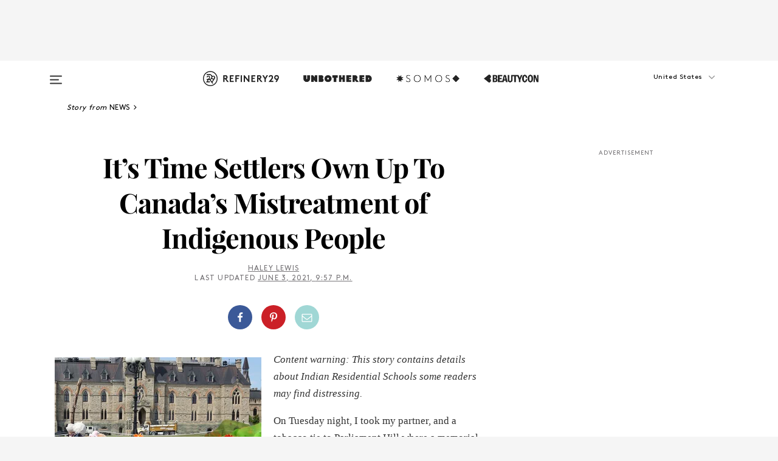

--- FILE ---
content_type: text/html; charset=utf-8
request_url: https://www.refinery29.com/en-ca/2021/06/10505350/canada-mistreatment-indigenous-people
body_size: 36932
content:

    <!DOCTYPE html>
    <html lang='en-CA'>
      <head>
        
    <script>
      if (window.location.hostname !== window.atob('d3d3LnJlZmluZXJ5MjkuY29t')) {
        window.location = window.atob('aHR0cDovL3d3dy5yZWZpbmVyeTI5LmNvbS9lbi1jYS8yMDIxLzA2LzEwNTA1MzUwL2NhbmFkYS1taXN0cmVhdG1lbnQtaW5kaWdlbm91cy1wZW9wbGU=');
      }
    </script>

        <script type="text/javascript">
          window.loadAdLib = function(e,t,a,r){var n=r.includes("refinery29");if(!window.__AdLib){var o=document.createElement("script");o.src=e,o.id="ad-lib",o.onload=function(){window.__AdLib&&(window.__AdLib.env=n?"production":"development",window.__AdLib.template="master",window.__AdLib.site="refinery29",window.__AdLib.brand="refinery29",window.__AdLib.domain=n?".refinery29.com":".rf29.net",window.__AdLib.init())},o.onerror=function(e){console.error("Ad-Lib could not load it's script.",e)},document.head.appendChild(o)}}
        </script>
        <link
          rel="preload"
          as="script"
          href="https://web-statics-cdn.refinery29.com/vendor/ad-lib/v3_1_0/vice-ad-lib.js"
          onload="window.loadAdLib(this.href, 'EN', 'TCFv2.2', 'www.refinery29.com');">
        </script>
        <meta charset="utf-8">
        <title data-react-helmet="true">Solidarity With Indigenous People Is Great—What's Next?</title>
        <meta data-react-helmet="true" content="ie=edge" http-equiv="x-ua-compatible"/><meta data-react-helmet="true" name="title" content="Solidarity With Indigenous People Is Great—What's Next?" itemprop="title"/><meta data-react-helmet="true" name="description" content="Each tragedy is an opportunity to act, to make change, to do better. But so far, Canada has failed to do just that. And the cycle continues." itemprop="description"/><meta data-react-helmet="true" property="og:url" content="https://www.refinery29.com/en-ca/2021/06/10505350/canada-mistreatment-indigenous-people"/><meta data-react-helmet="true" name="twitter:title" content="It’s Time Settlers Own Up To Canada’s Mistreatment of Indigenous People"/><meta data-react-helmet="true" property="og:title" content="It’s Time Settlers Own Up To Canada’s Mistreatment of Indigenous People" itemprop="name"/><meta data-react-helmet="true" property="og:description" content="Each tragedy is an opportunity to act, to make change, to do better. But so far, Canada has failed to do just that. And the cycle continues."/><meta data-react-helmet="true" property="og:image" content="https://www.refinery29.com/images/10505677.jpg?crop=2000%2C1051%2Cx0%2Cy1024" itemprop="image"/><meta data-react-helmet="true" property="og:image:secure_url" content="https://www.refinery29.com/images/10505677.jpg?crop=2000%2C1051%2Cx0%2Cy1024" itemprop="image"/><meta data-react-helmet="true" name="twitter:card" content="summary_large_image"/><meta data-react-helmet="true" name="twitter:site" content="@refinery29"/><meta data-react-helmet="true" name="twitter:description" content="Each tragedy is an opportunity to act, to make change, to do better. But so far, Canada has failed to do just that. And the cycle continues."/><meta data-react-helmet="true" name="twitter:image" content="https://www.refinery29.com/images/10505677.jpg?crop=2000%2C1051%2Cx0%2Cy1024"/><meta data-react-helmet="true" name="pinterest:image" content="https://www.refinery29.com/images/10505677.jpg?crop=37%3A50"/><meta data-react-helmet="true" property="fb:app_id" content="155023867867753"/><meta data-react-helmet="true" property="fb:pages" content="86973707921,587074007996399,269626263209765,509115739117952,1562713254009921,583745561686633,656112191237463,284423314989162,974273182666651,192477361634120"/><meta data-react-helmet="true" property="article:publisher" content="refinery29"/><meta data-react-helmet="true" name="viewport" content="width=device-width, initial-scale=1"/><meta data-react-helmet="true" name="theme-color" content="#fd5b4e"/><meta data-react-helmet="true" property="og:type" content="article"/><meta data-react-helmet="true" property="entry_template" content="entry.article"/><meta data-react-helmet="true" property="author" content="Haley Lewis"/>
        <link data-react-helmet="true" rel="canonical" href="https://www.refinery29.com/en-ca/2021/06/10505350/canada-mistreatment-indigenous-people"/><link data-react-helmet="true" rel="publisher" href="https://plus.google.com/101601649207969071719"/><link data-react-helmet="true" rel="rich-pin-icon" href="https://www.refinery29.com/assets/08c2e62e7d1f514259af92204bc9c284.ico"/><link data-react-helmet="true" rel="alternate" hreflang="en-ca" href="https://www.refinery29.com/en-ca/2021/06/10505350/canada-mistreatment-indigenous-people"/><link data-react-helmet="true" rel="alternate" hreflang="x-default" href="https://www.refinery29.com/en-ca/2021/06/10505350/canada-mistreatment-indigenous-people"/>
        <script data-react-helmet="true" type="application/ld+json">{"@context":"http://schema.org","@type":"WebPage","name":"Refinery29","url":"https://www.refinery29.com/en-ca","potentialAction":{"@type":"SearchAction","target":"https://www.refinery29.com/en-ca/search?q={Refinery29}","query-input":"required name=Refinery29","sameAs":["https://www.facebook.com/refinery29","https://twitter.com/refinery29","https://www.pinterest.com/refinery29/","https://instagram.com/refinery29","https://www.youtube.com/refinery29tv"]},"image":"https://www.refinery29.com/assets/images/r29-logo-b.svg"}</script><script data-react-helmet="true" type="application/ld+json">{"@context":"http://schema.org","@type":"WebSite","name":"Refinery29","url":"https://www.refinery29.com/en-ca","potentialAction":{"@type":"SearchAction","target":"https://www.refinery29.com/en-ca/search?q={Refinery29}","query-input":"required name=Refinery29","sameAs":["https://www.facebook.com/refinery29","https://twitter.com/refinery29","https://www.pinterest.com/refinery29/","https://instagram.com/refinery29","https://www.youtube.com/refinery29tv"]},"image":"https://www.refinery29.com/assets/images/r29-logo-b.svg"}</script><script data-react-helmet="true" type="application/ld+json">{"@context":"http://schema.org","@type":"NewsArticle","mainEntityOfPage":{"@type":"WebPage","@id":"https://www.refinery29.com/en-ca/2021/06/10505350/canada-mistreatment-indigenous-people"},"headline":"It’s Time Settlers Own Up To Canada’s Mistreatment of Indigenous People","url":"https://www.refinery29.com/en-ca/2021/06/10505350/canada-mistreatment-indigenous-people","thumbnailUrl":"https://www.refinery29.com/images/10505677.jpg","image":{"@type":"ImageObject","url":"https://www.refinery29.com/images/10505677.jpg","height":2400,"width":2000},"datePublished":"2021-06-03T21:57:38.000Z","dateModified":"2021-06-03T21:57:38.000Z","author":{"@type":"Person","name":"Haley Lewis"},"creator":["Haley Lewis"],"articleSection":"Global News","keywords":["News","2021 Election"],"publisher":{"@type":"Organization","name":"Refinery29","logo":{"@type":"ImageObject","url":"https://www.refinery29.com/assets/images/refinery29.png","width":54,"height":54}},"description":"Each tragedy is an opportunity to act, to make change, to do better. But so far, Canada has failed to do just that. And the cycle continues."}</script><script data-react-helmet="true" type="application/ld+json">{"@context":"http://schema.org","@type":"BreadcrumbList","itemListElement":[{"@type":"ListItem","position":1,"item":{"@id":"en-ca/news","url":"https://www.refinery29.com/en-ca/news","name":"News"}},{"@type":"ListItem","position":2,"item":{"@id":"en-ca/2021-election-canada","url":"https://www.refinery29.com/en-ca/2021-election-canada","name":"2021 Election"}}]}</script><script data-react-helmet="true" type="application/ld+json">{"@context":"http://schema.org","@type":"ImageObject","author":"Photo: Courtesy of Dave Chan/AFP/Getty Images.","contentUrl":"https://www.refinery29.com/images/10505671.jpg","description":null}</script><script data-react-helmet="true" type="application/ld+json">{"@context":"http://schema.org","@type":"Person","name":"Haley Lewis","image":null,"url":"https://www.refinery29.com/en-ca/author/haley-lewis"}</script>
        <link id='main-styles' rel='stylesheet' href='/assets/styles.1a6fc843c5b8cd941845.css' type='text/css' />
        <link id='htlbid-styles' rel='stylesheet' href='https://htlbid.com/v3/refinery29-v2.com/htlbid.css' type='text/css' />
      </head>
      <body id='enCA' class='en'>
<div id='r29-app'><div data-reactroot=""><main><a id="skip" href="#r29-container">Skip navigation!</a><div class=""><div><div class="main"><div class="header-ad-container"><div><span>ADVERTISEMENT</span><div class="ad htlad-ad-header" data-ad-size="7x7,8x8,728x90,970x90,970x250" data-ad-position="header" data-slot-id="scrollable-header" data-targeting="{&quot;sponsorship&quot;:null,&quot;section_name&quot;:[&quot;2021-federal-election&quot;,&quot;global-news&quot;,&quot;news&quot;],&quot;collections&quot;:[],&quot;aggregations&quot;:null,&quot;entityid&quot;:10505350,&quot;aid&quot;:&quot;canada-mistreatment-indigenous-people&quot;,&quot;pageid&quot;:&quot;canada-mistreatment-indigenous-people&quot;,&quot;pagetype&quot;:&quot;scrollable&quot;,&quot;test&quot;:null,&quot;is_sensitive_content&quot;:false,&quot;edition&quot;:&quot;en-ca&quot;,&quot;utm_source&quot;:null,&quot;utm_medium&quot;:null,&quot;utm_content&quot;:null,&quot;utm_campaign&quot;:null,&quot;vertical&quot;:&quot;r29&quot;,&quot;document.referrer&quot;:&quot;&quot;,&quot;keywords&quot;:null,&quot;ad_count&quot;:5}" id="ad-header"></div></div></div><header role="banner" aria-label="Primary" class="global-header"><div class="global-header-main"><div id="main-menu" class="global-menu"><div class="menu-inner"><div class="global-search-nav" aria-label="global search"><div class="search-drawer"><form class="search-form" action="/en-ca/search" method="GET" aria-label="Search"><input type="search" id="search-header" name="q" placeholder="Search" value=""/><div class="search-button" role="button" tabindex="0" aria-label="search button"><svg width="16" height="18" viewBox="0 0 16 18" fill="black" xmlns="http://www.w3.org/2000/svg"><path d="M10.7857 8.71429C10.7857 6.50893 8.99107 4.71428 6.78571 4.71428C4.58036 4.71428 2.78571 6.50893 2.78571 8.71429C2.78571 10.9196 4.58036 12.7143 6.78571 12.7143C8.99107 12.7143 10.7857 10.9196 10.7857 8.71429ZM15.3571 16.1429C15.3571 16.7679 14.8393 17.2857 14.2143 17.2857C13.9107 17.2857 13.6161 17.1607 13.4107 16.9464L10.3482 13.8929C9.30357 14.6161 8.05357 15 6.78571 15C3.3125 15 0.5 12.1875 0.5 8.71429C0.5 5.24107 3.3125 2.42857 6.78571 2.42857C10.2589 2.42857 13.0714 5.24107 13.0714 8.71429C13.0714 9.98214 12.6875 11.2321 11.9643 12.2768L15.0268 15.3393C15.2321 15.5446 15.3571 15.8393 15.3571 16.1429Z" fill="#333333"></path></svg></div></form></div></div><div class="category-children"><div class="category-child"><div><a href="https://www.refinery29.com/en-us/unbothered"><img class="menu-logo" src="/assets/6a9d712b4b1480df334054a94146cc34.png" alt="Unbothered menu logo"/></a></div><p>A community celebrating Black voices, Black art, and Black folx.</p></div><div class="category-child"><div><a href="https://www.refinery29.com/en-us/latine-somos"><img class="menu-logo" src="/assets/1ce585852b9e9a8cba36762b911e0f5f.png" alt="Somos menu logo"/></a></div><p>Latines learning, remembering, healing, and finding joy in our diverse stories.</p></div><div class="category-child"><div><a href="https://www.beautycon.com/"><img class="menu-logo" src="/assets/b3658fb2d9482c50df8996241fb2b67d.png" alt="BeautyCon menu logo"/></a></div><p>Beautycon is a global platform that brings together beauty enthusiasts, brands, and industry leaders to explore the latest trends, innovations, and conversations shaping the future of beauty.</p></div></div><div><div class="category-title">Discover</div><div class="category-children"><div class="category-child"><a href="/en-ca">Stories From</a></div></div></div><div><div class="category-title">Watch</div><div class="category-children"><div class="category-child"><a href="/">Original Series</a></div></div></div><div><div class="category-title">Get In Touch</div><div class="social-icons"><a href="https://www.facebook.com/refinery29/" target="_blank" title="Refinery29&#x27;s Facebook page" aria-label="Refinery29&#x27;s Facebook page"><svg width="56" height="56" viewBox="0 0 56 56" fill="black" role="img" aria-hidden="true"><path d="M36 20H20V36H27.9973V29.9592H25.9579V27.6101H27.9973V25.8804C27.9973 24.8995 28.2684 24.1379 28.8105 23.5958C29.3526 23.0537 30.0883 22.7826 31.0177 22.7826C31.947 22.7826 32.5494 22.817 32.8248 22.8859V24.9769H31.5856C31.1382 24.9769 30.8327 25.0716 30.6692 25.2609C30.5057 25.4502 30.4239 25.7341 30.4239 26.1128V27.6101H32.7473L32.4375 29.9592H30.4239V36H36V20Z"></path></svg></a><a href="https://x.com/refinery29" target="_blank" title="Refinery29&#x27;s Twitter page" aria-label="Refinery29&#x27;s Twitter page"><svg width="56" height="56" viewBox="0 0 56 56" fill="black" role="img" aria-hidden="true"><path fill-rule="evenodd" clip-rule="evenodd" d="M20.0113 35H21.3186L26.435 29.1807L30.5034 35H35L28.9369 26.3703L34.5041 20H33.1743L28.3396 25.5107L24.4628 20H20L25.8603 28.3541L20.0113 35ZM21.8032 20.9809H23.8204L33.1856 34.0742H31.1457L21.8032 20.9809Z"></path></svg></a><a href="https://www.instagram.com/refinery29/" target="_blank" title="Refinery29&#x27;s Instagram page" aria-label="Refinery29&#x27;s Instagram page"><svg width="56" height="56" viewBox="0 0 56 56" fill="black" role="img" aria-hidden="true"><path fill-rule="evenodd" clip-rule="evenodd" d="M28.5 21.4375C27.4167 21.4375 26.7135 21.4453 26.3906 21.461C26.0677 21.4766 25.6875 21.4896 25.25 21.5C24.8542 21.5209 24.5443 21.5573 24.3203 21.6094C24.0964 21.6615 23.9063 21.7188 23.75 21.7813C23.5729 21.8438 23.4115 21.9245 23.2656 22.0235C23.1198 22.1224 22.9792 22.2396 22.8438 22.375C22.7187 22.5 22.6068 22.6354 22.5078 22.7813C22.4089 22.9271 22.3229 23.0938 22.25 23.2813C22.1979 23.4271 22.1458 23.612 22.0938 23.836C22.0417 24.0599 22.0104 24.375 22 24.7813C21.9792 25.2084 21.9635 25.5834 21.9531 25.9063C21.9427 26.2292 21.9375 26.9271 21.9375 28C21.9375 29.0834 21.9453 29.7865 21.9609 30.1094C21.9766 30.4323 21.9896 30.8125 22 31.25C22.0208 31.6459 22.0573 31.9558 22.1094 32.1797C22.1615 32.4037 22.2187 32.5938 22.2812 32.75C22.3438 32.9271 22.4245 33.0886 22.5234 33.2344C22.6224 33.3802 22.7396 33.5209 22.875 33.6563C23 33.7813 23.1354 33.8933 23.2812 33.9922C23.4271 34.0912 23.5937 34.1771 23.7812 34.25C23.9271 34.3021 24.112 34.3542 24.3359 34.4063C24.5599 34.4584 24.875 34.4896 25.2812 34.5C25.7083 34.5209 26.0833 34.5365 26.4062 34.5469C26.7292 34.5573 27.4271 34.5625 28.5 34.5625C29.5833 34.5625 30.2865 34.5547 30.6094 34.5391C30.9323 34.5235 31.3125 34.5104 31.75 34.5C32.1458 34.4792 32.4557 34.4427 32.6797 34.3907C32.9036 34.3386 33.0937 34.2813 33.25 34.2188C33.4271 34.1563 33.5885 34.0756 33.7344 33.9766C33.8802 33.8776 34.0208 33.7604 34.1562 33.625C34.2813 33.5 34.3932 33.3646 34.4922 33.2188C34.5911 33.0729 34.6771 32.9063 34.75 32.7188C34.8021 32.5729 34.8542 32.3881 34.9062 32.1641C34.9583 31.9401 34.9896 31.625 35 31.2188C35.0208 30.7917 35.0365 30.4167 35.0469 30.0938C35.0573 29.7709 35.0625 29.073 35.0625 28C35.0625 26.9167 35.0547 26.2136 35.0391 25.8907C35.0234 25.5677 35.0104 25.1875 35 24.75C34.9792 24.3542 34.9427 24.0443 34.8906 23.8203C34.8385 23.5964 34.7812 23.4063 34.7188 23.25C34.6562 23.0729 34.5755 22.9115 34.4766 22.7657C34.3776 22.6198 34.2604 22.4792 34.125 22.3438C34 22.2188 33.8646 22.1068 33.7188 22.0078C33.5729 21.9089 33.4063 21.8229 33.2188 21.75C33.0729 21.6979 32.888 21.6459 32.6641 21.5938C32.4401 21.5417 32.125 21.5104 31.7188 21.5C31.2917 21.4792 30.9167 21.4636 30.5938 21.4532C30.2708 21.4427 29.5729 21.4375 28.5 21.4375ZM28.5 20C29.5938 20 30.3099 20.0078 30.6484 20.0235C30.987 20.0391 31.3646 20.0521 31.7812 20.0625C32.2188 20.0834 32.5885 20.1224 32.8906 20.1797C33.1927 20.237 33.4687 20.3125 33.7188 20.4063C33.9896 20.5209 34.2422 20.6511 34.4766 20.7969C34.7109 20.9427 34.9375 21.125 35.1562 21.3438C35.375 21.5625 35.5599 21.7917 35.7109 22.0313C35.862 22.2709 35.9896 22.5209 36.0938 22.7813C36.1875 23.0209 36.2656 23.2943 36.3281 23.6016C36.3906 23.9089 36.4271 24.2813 36.4375 24.7188C36.4583 25.1459 36.474 25.5261 36.4844 25.8594C36.4948 26.1927 36.5 26.9063 36.5 28C36.5 29.0938 36.4922 29.8099 36.4766 30.1485C36.4609 30.487 36.4479 30.8646 36.4375 31.2813C36.4167 31.7188 36.3776 32.0886 36.3203 32.3907C36.263 32.6927 36.1875 32.9688 36.0938 33.2188C35.9792 33.4896 35.849 33.7422 35.7031 33.9766C35.5573 34.211 35.375 34.4375 35.1562 34.6563C34.9375 34.875 34.7083 35.0599 34.4688 35.211C34.2292 35.362 33.9792 35.4896 33.7188 35.5938C33.4792 35.6875 33.2057 35.7657 32.8984 35.8282C32.5911 35.8907 32.2188 35.9271 31.7812 35.9375C31.3542 35.9584 30.974 35.974 30.6406 35.9844C30.3073 35.9948 29.5938 36 28.5 36C27.4062 36 26.6901 35.9922 26.3516 35.9766C26.013 35.961 25.6354 35.9479 25.2188 35.9375C24.7812 35.9167 24.4115 35.8776 24.1094 35.8203C23.8073 35.7631 23.5313 35.6875 23.2812 35.5938C23.0104 35.4792 22.7578 35.349 22.5234 35.2032C22.2891 35.0573 22.0625 34.875 21.8438 34.6563C21.625 34.4375 21.4401 34.2084 21.2891 33.9688C21.138 33.7292 21.0104 33.4792 20.9062 33.2188C20.8125 32.9792 20.7344 32.7058 20.6719 32.3985C20.6094 32.0912 20.5729 31.7188 20.5625 31.2813C20.5417 30.8542 20.526 30.474 20.5156 30.1407C20.5052 29.8073 20.5 29.0938 20.5 28C20.5 26.9063 20.5078 26.1901 20.5234 25.8516C20.5391 25.513 20.5521 25.1354 20.5625 24.7188C20.5833 24.2813 20.6224 23.9115 20.6797 23.6094C20.737 23.3073 20.8125 23.0313 20.9062 22.7813C21.0208 22.5104 21.151 22.2578 21.2969 22.0235C21.4427 21.7891 21.625 21.5625 21.8438 21.3438C22.0625 21.125 22.2917 20.9401 22.5312 20.7891C22.7708 20.6381 23.0208 20.5104 23.2812 20.4063C23.5208 20.3125 23.7943 20.2344 24.1016 20.1719C24.4089 20.1094 24.7812 20.0729 25.2188 20.0625C25.6458 20.0417 26.026 20.0261 26.3594 20.0157C26.6927 20.0052 27.4062 20 28.5 20ZM28.5 23.875C29.0729 23.875 29.6094 23.9818 30.1094 24.1953C30.6094 24.4089 31.0469 24.7032 31.4219 25.0782C31.7969 25.4532 32.0911 25.8907 32.3047 26.3907C32.5182 26.8907 32.625 27.4271 32.625 28C32.625 28.573 32.5182 29.1094 32.3047 29.6094C32.0911 30.1094 31.7969 30.5469 31.4219 30.9219C31.0469 31.2969 30.6094 31.5912 30.1094 31.8047C29.6094 32.0183 29.0729 32.125 28.5 32.125C27.9271 32.125 27.3906 32.0183 26.8906 31.8047C26.3906 31.5912 25.9531 31.2969 25.5781 30.9219C25.2031 30.5469 24.9089 30.1094 24.6953 29.6094C24.4818 29.1094 24.375 28.573 24.375 28C24.375 27.4271 24.4818 26.8907 24.6953 26.3907C24.9089 25.8907 25.2031 25.4532 25.5781 25.0782C25.9531 24.7032 26.3906 24.4089 26.8906 24.1953C27.3906 23.9818 27.9271 23.875 28.5 23.875ZM28.5 30.6875C29.2396 30.6875 29.8724 30.4219 30.3984 29.8907C30.9245 29.3594 31.1875 28.7292 31.1875 28C31.1875 27.2604 30.9219 26.6276 30.3906 26.1016C29.8594 25.5755 29.2292 25.3125 28.5 25.3125C27.7604 25.3125 27.1276 25.5782 26.6016 26.1094C26.0755 26.6407 25.8125 27.2709 25.8125 28C25.8125 28.7396 26.0781 29.3724 26.6094 29.8985C27.1406 30.4245 27.7708 30.6875 28.5 30.6875ZM33.7188 23.7188C33.7188 23.9792 33.6302 24.2058 33.4531 24.3985C33.276 24.5912 33.0521 24.6875 32.7812 24.6875C32.5208 24.6875 32.2943 24.5938 32.1016 24.4063C31.9089 24.2188 31.8125 23.9896 31.8125 23.7188C31.8125 23.4584 31.9062 23.237 32.0938 23.0547C32.2813 22.8724 32.5104 22.7813 32.7812 22.7813C33.0417 22.7813 33.263 22.8698 33.4453 23.0469C33.6276 23.224 33.7188 23.4479 33.7188 23.7188Z"></path></svg></a><a href="https://www.pinterest.com/refinery29/" target="_blank" title="Refinery29&#x27;s Pinterest page" aria-label="Refinery29&#x27;s Pinterest page"><svg width="56" height="56" viewBox="0 0 56 56" fill="black" role="img" aria-hidden="true"><path fill-rule="evenodd" clip-rule="evenodd" d="M28.0003 20C23.5821 20 20 23.5817 20 27.9999C20 31.2757 21.9699 34.0898 24.7887 35.3271C24.7662 34.7685 24.7846 34.0979 24.9279 33.4902C25.0817 32.8407 25.9573 29.131 25.9573 29.131C25.9573 29.131 25.7017 28.6203 25.7017 27.8652C25.7017 26.6798 26.3889 25.7944 27.2446 25.7944C27.9723 25.7944 28.3238 26.3409 28.3238 26.9953C28.3238 27.7269 27.8573 28.821 27.6173 29.8344C27.4169 30.683 28.0428 31.3752 28.88 31.3752C30.3958 31.3752 31.4167 29.4285 31.4167 27.1219C31.4167 25.3686 30.2357 24.0562 28.0878 24.0562C25.661 24.0562 24.1492 25.8659 24.1492 27.8873C24.1492 28.5843 24.3547 29.0758 24.6766 29.4564C24.8246 29.6312 24.8452 29.7016 24.7916 29.9023C24.7532 30.0495 24.6651 30.4038 24.6286 30.5443C24.5753 30.7469 24.4112 30.8193 24.228 30.7445C23.1103 30.2882 22.5897 29.0642 22.5897 27.6882C22.5897 25.4157 24.5063 22.6908 28.3073 22.6908C31.3617 22.6908 33.372 24.901 33.372 27.2735C33.372 30.4117 31.6273 32.7562 29.0554 32.7562C28.1917 32.7562 27.3792 32.2893 27.101 31.7591C27.101 31.7591 26.6365 33.6023 26.5381 33.9582C26.3685 34.575 26.0365 35.1915 25.7329 35.6719C26.4525 35.8844 27.2125 36 28.0003 36C32.4181 36 36 32.4183 36 27.9999C36 23.5817 32.4181 20 28.0003 20" fill="black"></path></svg></a><a href="https://www.snapchat.com/add/refinery29" target="_blank" title="Add Refinery29 on Snapchat" aria-label="Add Refinery29 on Snapchat"><svg width="56" height="56" viewBox="0 0 56 56" fill="black" role="img" aria-hidden="true"><path d="M24.1288 22.7136C23.7038 23.6651 23.8717 25.3699 23.9397 26.5621C23.4807 26.8163 22.8913 26.3703 22.5577 26.3703C22.2106 26.3703 21.7962 26.5982 21.731 26.9381C21.6843 27.183 21.7941 27.5398 22.5818 27.8506C22.8863 27.971 23.611 28.1126 23.7789 28.5076C24.0147 29.0627 22.5676 31.6248 20.2952 31.9986C20.1174 32.0276 19.9906 32.1862 20.0005 32.366C20.0402 33.0563 21.5887 33.3267 22.275 33.4329C22.3452 33.5278 22.4018 33.9285 22.4918 34.2336C22.5322 34.3703 22.6363 34.5338 22.9041 34.5338C23.2533 34.5338 23.8334 34.2648 24.8435 34.4319C25.8338 34.5968 26.7645 36 28.5517 36C30.2128 36 31.2038 34.5904 32.1572 34.4319C32.709 34.3405 33.1829 34.3696 33.7127 34.4729C34.0775 34.5444 34.4048 34.5841 34.5089 34.2258C34.6003 33.9165 34.6562 33.5235 34.725 33.4308C35.405 33.3253 36.9605 33.0556 36.9995 32.3653C37.0094 32.1855 36.8826 32.0276 36.7048 31.9979C34.4707 31.6297 32.9796 29.0754 33.2211 28.5069C33.3883 28.1126 34.108 27.9724 34.4182 27.8499C34.9948 27.6227 35.2838 27.343 35.2775 27.0195C35.2697 26.6053 34.771 26.3582 34.4041 26.3582C34.0308 26.3582 33.4946 26.8 33.0603 26.5607C33.1283 25.3586 33.2955 23.6616 32.8712 22.7108C32.0672 20.9104 30.2787 20 28.4908 20C26.7143 20 24.9391 20.8977 24.1288 22.7136Z"></path></svg></a><a href="https://www.youtube.com/refinery29" target="_blank" title="Refinery29&#x27;s YouTube channel" aria-label="Refinery29&#x27;s YouTube channel"><svg width="56" height="56" viewBox="0 0 56 56" fill="black" role="img" aria-hidden="true"><path d="M37.5812 24.0397C37.468 23.6461 37.2474 23.2897 36.943 23.0085C36.6299 22.7186 36.2462 22.5112 35.8281 22.406C34.2633 22.004 27.9942 22.004 27.9942 22.004C25.3806 21.975 22.7677 22.1025 20.1702 22.3857C19.7521 22.4987 19.3691 22.7107 19.0554 23.0028C18.7471 23.2919 18.5238 23.6483 18.4071 24.0389C18.1269 25.51 17.9908 27.0038 18.0005 28.5C17.9905 29.9949 18.1263 31.4881 18.4071 32.9611C18.5213 33.35 18.7438 33.7049 19.0529 33.9915C19.362 34.2782 19.747 34.4852 20.1702 34.5948C21.7559 34.996 27.9942 34.996 27.9942 34.996C30.6111 35.025 33.2273 34.8975 35.8281 34.6143C36.2462 34.5091 36.6299 34.3017 36.943 34.0118C37.2513 33.7252 37.4704 33.3687 37.5804 32.9806C37.8679 31.51 38.0077 30.0157 37.9978 28.5187C38.0195 27.0153 37.8798 25.5147 37.5812 24.0397ZM26.0011 31.2803V25.7205L31.2171 28.5008L26.0011 31.2803Z"></path></svg></a><a href="https://www.tiktok.com/@refinery29" target="_blank" title="Refinery29 on TikTok" aria-label="Refinery29 on TikTok"><svg width="56" height="56" viewBox="0 0 56 56" fill="black" role="img" aria-hidden="true"><path fill-rule="evenodd" clip-rule="evenodd" d="M31.4908 25.2742C32.6132 25.9313 33.7125 26.3461 35 26.4747V23.7562C34.0075 23.6801 32.9924 23.0465 32.3865 22.3424C32.0187 21.9151 31.7425 21.408 31.5969 20.8676C31.5744 20.784 31.4826 20.2511 31.4719 20H28.628V20.6786V22.3029V29.2038V30.1679C28.628 30.7168 28.6695 31.2862 28.4613 31.8055C27.9518 33.0764 26.3591 33.6316 25.1298 32.9939C22.7357 31.7424 24.0705 28.27 26.551 28.5908V25.7701C26.2122 25.7649 25.7723 25.8301 25.6141 25.849C25.1277 25.907 24.6563 26.042 24.2062 26.2292C21.6328 27.2995 20.3116 30.2524 21.3623 32.8153L21.331 32.7277C22.6604 36.1247 27.1531 37.0798 29.8457 34.6274C31.7236 32.9169 31.4908 30.5397 31.4908 28.2712V25.2742Z"></path></svg></a><a href="https://jump.refinery29.com/join/24/signup-all-newsletters?utm_source=footer&amp;utm_medium=emailsignup&amp;_ga=2.174034529.350230817.1728573652-162356488.1728573652" target="_blank" title="Sign up for Refinery29 newsletters" aria-label="Sign up for Refinery29 newsletters"><svg width="52" height="56" viewBox="0 0 52 56" fill="black" role="img" aria-hidden="true"><path d="M34.1429 33.7678V25.625C33.9167 25.8795 33.6728 26.1127 33.4113 26.3248C31.5169 27.7809 30.0113 28.9754 28.8945 29.9085C28.534 30.2124 28.2407 30.4492 28.0145 30.6189C27.7883 30.7885 27.4826 30.9599 27.0974 31.1331C26.7121 31.3063 26.3499 31.3928 26.0106 31.3928H25.9894C25.6501 31.3928 25.2879 31.3063 24.9026 31.1331C24.5174 30.9599 24.2117 30.7885 23.9855 30.6189C23.7593 30.4492 23.466 30.2124 23.1055 29.9085C21.9887 28.9754 20.4831 27.7809 18.5887 26.3248C18.3272 26.1127 18.0833 25.8795 17.8571 25.625V33.7678C17.8571 33.8597 17.8907 33.9393 17.9579 34.0064C18.025 34.0736 18.1045 34.1071 18.1964 34.1071H33.8036C33.8955 34.1071 33.975 34.0736 34.0421 34.0064C34.1093 33.9393 34.1429 33.8597 34.1429 33.7678ZM34.1429 22.6244V22.3647L34.1376 22.2268L34.1057 22.0943L34.0474 21.9989L33.952 21.9194L33.8036 21.8928H18.1964C18.1045 21.8928 18.025 21.9264 17.9579 21.9936C17.8907 22.0607 17.8571 22.1402 17.8571 22.2321C17.8571 23.4196 18.3767 24.4234 19.4157 25.2433C20.7799 26.3177 22.1972 27.438 23.6674 28.6043C23.7098 28.6397 23.8335 28.7439 24.0385 28.9171C24.2435 29.0903 24.4061 29.2228 24.5262 29.3147C24.6464 29.4066 24.8037 29.5179 24.998 29.6487C25.1924 29.7795 25.3709 29.8767 25.5335 29.9403C25.6961 30.0039 25.848 30.0357 25.9894 30.0357H26.0106C26.152 30.0357 26.3039 30.0039 26.4665 29.9403C26.6291 29.8767 26.8076 29.7795 27.002 29.6487C27.1963 29.5179 27.3536 29.4066 27.4738 29.3147C27.5939 29.2228 27.7565 29.0903 27.9615 28.9171C28.1665 28.7439 28.2902 28.6397 28.3326 28.6043C29.8028 27.438 31.2201 26.3177 32.5843 25.2433C32.966 24.9394 33.3211 24.5311 33.6498 24.0187C33.9785 23.5062 34.1429 23.0415 34.1429 22.6244ZM35.5 22.2321V33.7678C35.5 34.2344 35.3339 34.6337 35.0017 34.966C34.6695 35.2982 34.2701 35.4643 33.8036 35.4643H18.1964C17.7299 35.4643 17.3305 35.2982 16.9983 34.966C16.6661 34.6337 16.5 34.2344 16.5 33.7678V22.2321C16.5 21.7656 16.6661 21.3662 16.9983 21.034C17.3305 20.7018 17.7299 20.5357 18.1964 20.5357H33.8036C34.2701 20.5357 34.6695 20.7018 35.0017 21.034C35.3339 21.3662 35.5 21.7656 35.5 22.2321Z"></path></svg></a></div></div></div></div><button type="button" class="hamburger-menu desktop" aria-label="Open menu" aria-expanded="false" aria-controls="main-menu"><svg width="20" height="15" viewBox="0 0 20 15" fill="black" xmlns="http://www.w3.org/2000/svg"><rect y="0.5" width="20" height="2" rx="1" fill="#333333"></rect><rect y="6.5" width="15" height="2" rx="1" fill="#333333"></rect><rect y="12.5" width="20" height="2" rx="1" fill="#333333"></rect></svg></button><div class="header-verticals desktop"><a href="https://www.refinery29.com/en-us"><img class="menu-logo" src="/assets/90e3b0501ff143bd058ecb3f754a4430.png" alt="Refinery29 logo"/></a><a href="https://www.refinery29.com/en-us/unbothered"><img class="menu-logo" src="/assets/9aa89696be7da8b249e2ee2622a111e9.png" alt="Unbothered logo"/></a><a href="https://www.refinery29.com/en-us/latine-somos"><img class="menu-logo" src="/assets/cda4774d79df76d9c5ab2dfba3784155.png" alt="Somos logo"/></a><a href="https://www.beautycon.com/"><img class="menu-logo" src="/assets/d68e2ddc49f6065953daf57eac5b849a.png" alt="BeautyCon logo"/></a></div><div class="header-verticals desktop r29-only-menu"><a href="https://www.refinery29.com/en-us"><img class="menu-logo" src="/assets/90e3b0501ff143bd058ecb3f754a4430.png" alt="Refinery29 logo"/></a></div><div class="header-mobile-logo mobile"><a href="https://www.refinery29.com/en-us"><img class="menu-logo" src="/assets/90e3b0501ff143bd058ecb3f754a4430.png" alt="Refinery29 logo"/></a></div><div class="desktop edition-switch-wrapper"><div class="global-edition-switch" aria-label="Edition selector"><div class="current-edition" tabindex="0" role="button" aria-expanded="false" aria-haspopup="true"><span>United States</span><i class="fa fa-angle-down " aria-label="angle-down" aria-hidden="true"><svg width="1792" height="1792" viewBox="0 0 1792 1792"><path d="M1395 736q0 13-10 23l-466 466q-10 10-23 10t-23-10L407 759q-10-10-10-23t10-23l50-50q10-10 23-10t23 10l393 393 393-393q10-10 23-10t23 10l50 50q10 10 10 23z"/></svg></i></div><ul class=""><li class="label" aria-label="locales">Switch To</li><li><a href="https://www.refinery29.com/en-us"><span>United States</span></a></li><li><a href="https://www.refinery29.com/en-gb"><span>United Kingdom</span></a></li><li><a href="https://www.refinery29.com/de-de"><span>Germany</span></a></li><li><a href="https://www.refinery29.com/fr-fr"><span>France</span></a></li><li><a href="https://www.refinery29.com/en-au"><span>Australia</span></a></li></ul></div></div><div class="mobile edition-switch-wrapper"></div><button type="button" class="hamburger-menu mobile" aria-label="Open menu" aria-expanded="false" aria-controls="main-menu"><svg width="20" height="15" viewBox="0 0 20 15" fill="black" xmlns="http://www.w3.org/2000/svg"><rect y="0.5" width="20" height="2" rx="1" fill="#333333"></rect><rect y="6.5" width="15" height="2" rx="1" fill="#333333"></rect><rect y="12.5" width="20" height="2" rx="1" fill="#333333"></rect></svg></button></div></header><div class="mobile-header-verticals-wrapper"><div class="mobile-header-verticals"><div class="mobile-vertical"><a href="https://www.refinery29.com/en-us/unbothered"><img class="menu-logo" src="/assets/6a9d712b4b1480df334054a94146cc34.png" alt="Unbothered menu logo"/></a></div><div class="mobile-vertical"><a href="https://www.refinery29.com/en-us/latine-somos"><img class="menu-logo" src="/assets/1ce585852b9e9a8cba36762b911e0f5f.png" alt="Somos menu logo"/></a></div><div class="mobile-vertical"><a href="https://www.beautycon.com/"><img class="menu-logo" src="/assets/b3658fb2d9482c50df8996241fb2b67d.png" alt="BeautyCon menu logo"/></a></div></div></div><div id="r29-container"><div><header hidden="" class="condensed-header hidden"><a href="/en-ca"><div class="r29-logo"><img src="/assets/d27ad8510dcf0eef13f6419f4f9a76e6.svg" alt="Refinery29"/></div></a><div class="condensed-title"><span>Now Reading</span><h4>Indigenous Solidarity Is Great. But What's Next?</h4></div><div class="story-share"><button class="fa fa-facebook " aria-label="facebook" aria-hidden="true"><svg height="1792" viewBox="0 0 1792 1792" width="1792" role="img" aria-hidden="true"><path d="m1343 12v264h-157q-86 0-116 36t-30 108v189h293l-39 296h-254v759h-306v-759h-255v-296h255v-218q0-186 104-288.5t277-102.5q147 0 228 12z"/></svg>
</button><div data-href="https://pinterest.com/pin/create/button/?url=https%3A%2F%2Fwww.refinery29.com%2Fen-ca%2F2021%2F06%2F10505350%2Fcanada-mistreatment-indigenous-people%3Futm_source%3Dpinterest%26utm_medium%3Dpinterest_share&amp;media=http%3A%2F%2Fwww.refinery29.com%2Fimages%2F10505677.jpg%3Fcrop%3D37%253A50&amp;description=It%E2%80%99s%20Time%20Settlers%20Own%20Up%20To%20Canada%E2%80%99s%20Mistreatment%20of%20Indigenous%20People%2B%23refinery29" data-pin-custom="true" style="display:inline-block" role="button" tabindex="0"><button class="fa fa-pinterest-p" title="Share on Pinterest" aria-label="Share on Pinterest"><svg height="1792" viewBox="0 0 1792 1792" width="1792" role="img" aria-hidden="true"><path d="m256 597q0-108 37.5-203.5t103.5-166.5 152-123 185-78 202-26q158 0 294 66.5t221 193.5 85 287q0 96-19 188t-60 177-100 149.5-145 103-189 38.5q-68 0-135-32t-96-88q-10 39-28 112.5t-23.5 95-20.5 71-26 71-32 62.5-46 77.5-62 86.5l-14 5-9-10q-15-157-15-188 0-92 21.5-206.5t66.5-287.5 52-203q-32-65-32-169 0-83 52-156t132-73q61 0 95 40.5t34 102.5q0 66-44 191t-44 187q0 63 45 104.5t109 41.5q55 0 102-25t78.5-68 56-95 38-110.5 20-111 6.5-99.5q0-173-109.5-269.5t-285.5-96.5q-200 0-334 129.5t-134 328.5q0 44 12.5 85t27 65 27 45.5 12.5 30.5q0 28-15 73t-37 45q-2 0-17-3-51-15-90.5-56t-61-94.5-32.5-108-11-106.5z"/></svg>
</button></div><button class="fa fa-envelope-o" title="Share by Email" aria-label="Share by Email"><svg height="1792" viewBox="0 0 1792 1792" width="1792"><path d="m1664 1504v-768q-32 36-69 66-268 206-426 338-51 43-83 67t-86.5 48.5-102.5 24.5h-2q-48 0-102.5-24.5t-86.5-48.5-83-67q-158-132-426-338-37-30-69-66v768q0 13 9.5 22.5t22.5 9.5h1472q13 0 22.5-9.5t9.5-22.5zm0-1051v-24.5l-.5-13-3-12.5-5.5-9-9-7.5-14-2.5h-1472q-13 0-22.5 9.5t-9.5 22.5q0 168 147 284 193 152 401 317 6 5 35 29.5t46 37.5 44.5 31.5 50.5 27.5 43 9h2q20 0 43-9t50.5-27.5 44.5-31.5 46-37.5 35-29.5q208-165 401-317 54-43 100.5-115.5t46.5-131.5zm128-37v1088q0 66-47 113t-113 47h-1472q-66 0-113-47t-47-113v-1088q0-66 47-113t113-47h1472q66 0 113 47t47 113z"/></svg></button></div></header><article class="r29-article-container "><div class="primary-tag-banner"><a href="/en-ca/news"><span class="story-from"><span>Story from <span class="tag-name">News</span></span></span><i class="fa fa-angle-right " aria-label="angle-right" aria-hidden="true"><svg height="1792" viewBox="0 0 1792 1792" width="1792"><path d="m1171 960q0 13-10 23l-466 466q-10 10-23 10t-23-10l-50-50q-10-10-10-23t10-23l393-393-393-393q-10-10-10-23t10-23l50-50q10-10 23-10t23 10l466 466q10 10 10 23z"/></svg></i></a></div><div class="r29-article right-rail-article"><div class="right-rail-ad-container"><div class="right-rail-floater null"><div class="right-rail-ad" id="rr-ad"><span>ADVERTISEMENT</span><div class="ad htlad-ad-right-rail" data-ad-size="300x250,300x600" data-ad-position="right" data-slot-id="scrollable-right" data-targeting="{&quot;sponsorship&quot;:null,&quot;section_name&quot;:[&quot;2021-federal-election&quot;,&quot;global-news&quot;,&quot;news&quot;],&quot;collections&quot;:[],&quot;aggregations&quot;:null,&quot;entityid&quot;:10505350,&quot;aid&quot;:&quot;canada-mistreatment-indigenous-people&quot;,&quot;pageid&quot;:&quot;canada-mistreatment-indigenous-people&quot;,&quot;pagetype&quot;:&quot;scrollable&quot;,&quot;test&quot;:null,&quot;is_sensitive_content&quot;:false,&quot;edition&quot;:&quot;en-ca&quot;,&quot;utm_source&quot;:null,&quot;utm_medium&quot;:null,&quot;utm_content&quot;:null,&quot;utm_campaign&quot;:null,&quot;vertical&quot;:&quot;r29&quot;,&quot;document.referrer&quot;:&quot;&quot;,&quot;keywords&quot;:null,&quot;ad_count&quot;:6}" id="ad-right-rail"></div></div></div></div><div class="header"><h1 class="title">It’s Time Settlers Own Up To Canada’s Mistreatment of Indigenous People</h1><div class="bylines-container"><div class="byline main-contributors"><span class="contributor"><a href="/en-ca/author/haley-lewis">Haley Lewis</a></span></div><div class="byline modified"><span>Last Updated <a rel="nofollow" href="/en-ca/archives/2021/06/03"><span><span>June 3, 2021</span>, <span>9:57 PM</span></span></a></span></div></div><div class="story-share"><button class="fa fa-facebook " aria-label="facebook" aria-hidden="true"><svg height="1792" viewBox="0 0 1792 1792" width="1792" role="img" aria-hidden="true"><path d="m1343 12v264h-157q-86 0-116 36t-30 108v189h293l-39 296h-254v759h-306v-759h-255v-296h255v-218q0-186 104-288.5t277-102.5q147 0 228 12z"/></svg>
</button><div data-href="https://pinterest.com/pin/create/button/?url=https%3A%2F%2Fwww.refinery29.com%2Fen-ca%2F2021%2F06%2F10505350%2Fcanada-mistreatment-indigenous-people%3Futm_source%3Dpinterest%26utm_medium%3Dpinterest_share&amp;media=http%3A%2F%2Fwww.refinery29.com%2Fimages%2F10505677.jpg%3Fcrop%3D37%253A50&amp;description=It%E2%80%99s%20Time%20Settlers%20Own%20Up%20To%20Canada%E2%80%99s%20Mistreatment%20of%20Indigenous%20People%2B%23refinery29" data-pin-custom="true" style="display:inline-block" role="button" tabindex="0"><button class="fa fa-pinterest-p" title="Share on Pinterest" aria-label="Share on Pinterest"><svg height="1792" viewBox="0 0 1792 1792" width="1792" role="img" aria-hidden="true"><path d="m256 597q0-108 37.5-203.5t103.5-166.5 152-123 185-78 202-26q158 0 294 66.5t221 193.5 85 287q0 96-19 188t-60 177-100 149.5-145 103-189 38.5q-68 0-135-32t-96-88q-10 39-28 112.5t-23.5 95-20.5 71-26 71-32 62.5-46 77.5-62 86.5l-14 5-9-10q-15-157-15-188 0-92 21.5-206.5t66.5-287.5 52-203q-32-65-32-169 0-83 52-156t132-73q61 0 95 40.5t34 102.5q0 66-44 191t-44 187q0 63 45 104.5t109 41.5q55 0 102-25t78.5-68 56-95 38-110.5 20-111 6.5-99.5q0-173-109.5-269.5t-285.5-96.5q-200 0-334 129.5t-134 328.5q0 44 12.5 85t27 65 27 45.5 12.5 30.5q0 28-15 73t-37 45q-2 0-17-3-51-15-90.5-56t-61-94.5-32.5-108-11-106.5z"/></svg>
</button></div><button class="fa fa-envelope-o" title="Share by Email" aria-label="Share by Email"><svg height="1792" viewBox="0 0 1792 1792" width="1792"><path d="m1664 1504v-768q-32 36-69 66-268 206-426 338-51 43-83 67t-86.5 48.5-102.5 24.5h-2q-48 0-102.5-24.5t-86.5-48.5-83-67q-158-132-426-338-37-30-69-66v768q0 13 9.5 22.5t22.5 9.5h1472q13 0 22.5-9.5t9.5-22.5zm0-1051v-24.5l-.5-13-3-12.5-5.5-9-9-7.5-14-2.5h-1472q-13 0-22.5 9.5t-9.5 22.5q0 168 147 284 193 152 401 317 6 5 35 29.5t46 37.5 44.5 31.5 50.5 27.5 43 9h2q20 0 43-9t50.5-27.5 44.5-31.5 46-37.5 35-29.5q208-165 401-317 54-43 100.5-115.5t46.5-131.5zm128-37v1088q0 66-47 113t-113 47h-1472q-66 0-113-47t-47-113v-1088q0-66 47-113t113-47h1472q66 0 113 47t47 113z"/></svg></button></div></div><div><div class="ad htlad-1x5" data-ad-size="1x5" data-ad-position="invusion" data-slot-id="scrollable-invusion" data-targeting="{&quot;sponsorship&quot;:null,&quot;section_name&quot;:[&quot;2021-federal-election&quot;,&quot;global-news&quot;,&quot;news&quot;],&quot;collections&quot;:[],&quot;aggregations&quot;:null,&quot;entityid&quot;:10505350,&quot;aid&quot;:&quot;canada-mistreatment-indigenous-people&quot;,&quot;pageid&quot;:&quot;canada-mistreatment-indigenous-people&quot;,&quot;pagetype&quot;:&quot;scrollable&quot;,&quot;test&quot;:null,&quot;is_sensitive_content&quot;:false,&quot;edition&quot;:&quot;en-ca&quot;,&quot;utm_source&quot;:null,&quot;utm_medium&quot;:null,&quot;utm_content&quot;:null,&quot;utm_campaign&quot;:null,&quot;vertical&quot;:&quot;r29&quot;,&quot;document.referrer&quot;:&quot;&quot;,&quot;keywords&quot;:null,&quot;ad_count&quot;:7}" id="ad-article-invusion"></div></div><div id="article-main-content" class=""><div id="editorial-content"><div><section class="body"><div class="trinity-left-column trinityAudioPlaceholder"><div class="trinity-tts-pb" dir="ltr"></div></div><div class="section-outer-container"><div class="section-container section-asset-container left-align half-width"><div class="section-image-container"><div class="section-image"><div><div class="img-container"><div class="loading"></div></div><div class="story-share image-shares"><div data-href="https://pinterest.com/pin/create/button/?url=https%3A%2F%2Fwww.refinery29.com%2Fen-ca%2F2021%2F06%2F10505350%2Fcanada-mistreatment-indigenous-people%3Futm_source%3Dpinterest%26utm_medium%3Dpinterest_share&amp;media=http%3A%2F%2Fwww.refinery29.com%2Fimages%2F10505671.jpg&amp;description=It%E2%80%99s%20Time%20Settlers%20Own%20Up%20To%20Canada%E2%80%99s%20Mistreatment%20of%20Indigenous%20People%2B%23refinery29" data-pin-custom="true" style="display:inline-block" role="button" tabindex="0"><button class="fa fa-pinterest-p" title="Share on Pinterest" aria-label="Share on Pinterest"><svg height="1792" viewBox="0 0 1792 1792" width="1792" role="img" aria-hidden="true"><path d="m256 597q0-108 37.5-203.5t103.5-166.5 152-123 185-78 202-26q158 0 294 66.5t221 193.5 85 287q0 96-19 188t-60 177-100 149.5-145 103-189 38.5q-68 0-135-32t-96-88q-10 39-28 112.5t-23.5 95-20.5 71-26 71-32 62.5-46 77.5-62 86.5l-14 5-9-10q-15-157-15-188 0-92 21.5-206.5t66.5-287.5 52-203q-32-65-32-169 0-83 52-156t132-73q61 0 95 40.5t34 102.5q0 66-44 191t-44 187q0 63 45 104.5t109 41.5q55 0 102-25t78.5-68 56-95 38-110.5 20-111 6.5-99.5q0-173-109.5-269.5t-285.5-96.5q-200 0-334 129.5t-134 328.5q0 44 12.5 85t27 65 27 45.5 12.5 30.5q0 28-15 73t-37 45q-2 0-17-3-51-15-90.5-56t-61-94.5-32.5-108-11-106.5z"/></svg>
</button></div><button class="fa fa-facebook " aria-label="facebook" aria-hidden="true"><svg height="1792" viewBox="0 0 1792 1792" width="1792" role="img" aria-hidden="true"><path d="m1343 12v264h-157q-86 0-116 36t-30 108v189h293l-39 296h-254v759h-306v-759h-255v-296h255v-218q0-186 104-288.5t277-102.5q147 0 228 12z"/></svg>
</button></div><div class="content-caption"><div class="credit">Photo: Courtesy of Dave Chan/AFP/Getty Images.</div></div></div></div></div></div></div><div class="after-section-content"></div><div class="section-outer-container"><div class="section-container section-text-container"><div class="section-text"><em>Content warning: This story contains details about Indian Residential Schools some readers may find distressing.</em></div></div></div><div class="after-section-content"></div><div class="section-outer-container"><div class="section-container section-text-container"><div class="section-text">On Tuesday night, I took my partner, and a tobacco tie <a href="https://www.cbc.ca/player/play/1903428675721" rel="noopener noreferrer nofollow" target="_blank">to Parliament Hill where a memorial has been set up</a> to honour the 215 children whose remains were found at the <a href="https://www.refinery29.com/en-ca/2021/05/10499294/kamloops-residential-school-canada-colonization-legacy">Kamloops Indian Residential School</a>.</div></div></div><div class="after-section-content"></div><div class="section-outer-container"><div class="section-container section-text-container"><div class="section-text">There were shoes, poems, flowers, and teddy bears; people cycled through to pay their respects and read messages of support and calls to action. Indigenous people gathered with drums, in ribbon skirts and comforted each other. My partner said to me, “seeing these cute, tiny little crocs and realizing they’ll never be filled again is heartbreaking.” That’s the point.</div></div></div><div class="after-section-content"><div class="section-ad"><span>Advertisement</span><span>ADVERTISEMENT</span><div class="ad htlad-ad-section-ad-top" data-ad-size="1280x90,728x90,300x250,10x10" data-ad-position="A" data-slot-id="scrollable-scroll-A" data-targeting="{&quot;sponsorship&quot;:null,&quot;section_name&quot;:[&quot;2021-federal-election&quot;,&quot;global-news&quot;,&quot;news&quot;],&quot;collections&quot;:[],&quot;aggregations&quot;:null,&quot;entityid&quot;:10505350,&quot;aid&quot;:&quot;canada-mistreatment-indigenous-people&quot;,&quot;pageid&quot;:&quot;canada-mistreatment-indigenous-people&quot;,&quot;pagetype&quot;:&quot;scrollable&quot;,&quot;test&quot;:null,&quot;is_sensitive_content&quot;:false,&quot;edition&quot;:&quot;en-ca&quot;,&quot;utm_source&quot;:null,&quot;utm_medium&quot;:null,&quot;utm_content&quot;:null,&quot;utm_campaign&quot;:null,&quot;vertical&quot;:&quot;r29&quot;,&quot;document.referrer&quot;:&quot;&quot;,&quot;keywords&quot;:null,&quot;ad_count&quot;:8}" id="ad-section-ad-A"></div></div></div><div class="section-outer-container"><div class="section-container section-text-container"><div class="section-text">Last week’s horrifying discovery has captured public attention, seemingly like never before, and many are inclined to believe things are finally going to change.<strong> </strong>But framing this as a wake-up call, or even stating that Canadians are paying attention and will act, is premature and overly optimistic: Canadians have had numerous chances to "wake up,” but haven’t.</div></div></div><div class="after-section-content"><div class="ad native-ad" data-ad-size="fluid" data-ad-position="native" data-slot-id="native" data-targeting="{&quot;sponsorship&quot;:null,&quot;section_name&quot;:[&quot;2021-federal-election&quot;,&quot;global-news&quot;,&quot;news&quot;],&quot;collections&quot;:[],&quot;aggregations&quot;:null,&quot;entityid&quot;:10505350,&quot;aid&quot;:&quot;canada-mistreatment-indigenous-people&quot;,&quot;pageid&quot;:&quot;canada-mistreatment-indigenous-people&quot;,&quot;pagetype&quot;:&quot;scrollable&quot;,&quot;test&quot;:null,&quot;is_sensitive_content&quot;:false,&quot;edition&quot;:&quot;en-ca&quot;,&quot;utm_source&quot;:null,&quot;utm_medium&quot;:null,&quot;utm_content&quot;:null,&quot;utm_campaign&quot;:null,&quot;vertical&quot;:&quot;r29&quot;,&quot;document.referrer&quot;:&quot;&quot;,&quot;keywords&quot;:null}" id="ad-native-add"></div></div><div class="section-outer-container"><div class="section-container section-text-container"><div class="section-text">At this point, this country should know <a href="https://nctr.ca" rel="noopener noreferrer nofollow" target="_blank">about residential schools</a>, and acknowledge that they’re not just a part of history, <a href="https://globalnews.ca/news/7911385/residential-schools-canada-history-impact-survivors-215/" rel="noopener noreferrer nofollow" target="_blank">they’re the present</a>. Every Canadian should know that more than 150,000 First Nations, Métis, and Inuit children were taken away from their families and <a href="https://www.thecanadianencyclopedia.ca/en/timeline/residential-schools" rel="noopener noreferrer nofollow" target="_blank">placed in these schools until as recently as 25 years ago</a> with the goal to “<a href="https://indigenousfoundations.arts.ubc.ca/the_residential_school_system/" rel="noopener noreferrer nofollow" target="_blank">kill the Indian in the child</a>.” They should also know that a conservative estimate is that <a href="https://www.theglobeandmail.com/politics/article-murray-sinclair-says-more-remains-will-be-found-at-residential-school/" rel="noopener noreferrer nofollow" target="_blank">over 4,000 children died</a> while in attendance.</div></div></div><div class="after-section-content"></div><div class="section-outer-container"><div class="section-container section-asset-container left-align full-width"><div class="section-pull-quote"><div class="quote-wrapper"><div class="quote-before">“</div><p class="quote">But as the news cycle dies down, I’m inclined to believe so will their support. The photos and posts will disappear and the collective national outrage will disappear with it.</p><div class="quote-after">”</div></div></div></div></div><div class="after-section-content"></div><div class="section-outer-container"><div class="section-container section-text-container"><div class="section-text">Indian residential schools are sadly just a part of this country’s horrific mistreatment of Indigenous people; from the <a href="https://www.vice.com/en/article/a3j83p/canada-isnt-keeping-track-of-suicides-in-indigenous-communities" rel="noopener noreferrer nofollow" target="_blank">youth suicide crisis</a> in our communities, to the '<a href="https://www.vice.com/en/article/qvzebm/government-announces-750m-in-compensation-for-60s-scoop-of-indigenous-kids" rel="noopener noreferrer nofollow" target="_blank">60s scoop</a>, to accessing <a href="https://www.youtube.com/watch?v=Gsg6eUhFDDo" rel="noopener noreferrer nofollow" target="_blank">clean drinking water</a>, the list goes on. And these problems aren’t just in remote communities far from urban centres where settler Canadians can pretend they aren’t happening; Semiahmoo First Nation in B.C. recently <a href="https://www.vicnews.com/news/semiahmoo-first-nation-tap-water-safe-to-drink-again-as-16-year-boil-water-advisory-is-lifted/" rel="noopener noreferrer nofollow" target="_blank">had a 16-year boil water advisory lifted</a>, after connecting to the nearby Metro Vancouver water line — the community is only five minutes from the city of White Rock. Does it not bother you that Indigenous people often face these kinds of conditions in a country that prides itself on multiculturalism and equality?</div></div></div><div class="after-section-content"><div class="section-ad"><span>Advertisement</span><span>ADVERTISEMENT</span><div class="ad htlad-ad-section-ad-scroll" data-ad-size="1280x90,728x90,300x250,10x10" data-ad-position="B" data-slot-id="scrollable-scroll" data-targeting="{&quot;sponsorship&quot;:null,&quot;section_name&quot;:[&quot;2021-federal-election&quot;,&quot;global-news&quot;,&quot;news&quot;],&quot;collections&quot;:[],&quot;aggregations&quot;:null,&quot;entityid&quot;:10505350,&quot;aid&quot;:&quot;canada-mistreatment-indigenous-people&quot;,&quot;pageid&quot;:&quot;canada-mistreatment-indigenous-people&quot;,&quot;pagetype&quot;:&quot;scrollable&quot;,&quot;test&quot;:null,&quot;is_sensitive_content&quot;:false,&quot;edition&quot;:&quot;en-ca&quot;,&quot;utm_source&quot;:null,&quot;utm_medium&quot;:null,&quot;utm_content&quot;:null,&quot;utm_campaign&quot;:null,&quot;vertical&quot;:&quot;r29&quot;,&quot;document.referrer&quot;:&quot;&quot;,&quot;keywords&quot;:null,&quot;ad_count&quot;:9}" id="ad-section-ad-B"></div></div></div><div class="section-outer-container"><div class="section-container section-text-container"><div class="section-text">Sure, settler Canadians “woke up” when the Truth and Reconciliation Commission’s (TRC) final report <a href="https://indiancountrytoday.com/archive/coming-full-circle-truth-and-reconciliation-calls-residential-schools-cultural-genocide" rel="noopener noreferrer nofollow" target="_blank">declared residential schools a cultural genocide</a> in 2015. They “woke up” when the <a href="https://www.refinery29.com/en-ca/2020/06/9844047/missing-and-murdered-indigenous-women">inquiry results into Missing and Murdered Indigenous Women and Girls</a> were revealed in 2019 and also declared a genocide.</div></div></div><div class="after-section-content"></div><div class="section-outer-container"><div class="section-container section-text-container"><div class="section-text">They "woke up" this past week expressing shock and disbelief, <a rel="noreferrer noopener" href="https://www.refinery29.com/en-ca/2020/06/9860164/celebrities-share-the-mic-now-initiative">making their social media profile photos orange</a>, putting on<a rel="noreferrer noopener" aria-label=" orange T-shirts (opens in a new tab)" href="https://www.theglobeandmail.com/canada/article-survivors-of-residential-schools-share-their-stories-call-on-the/" target="_blank"> orange T-shirts</a> and posting messages of solidarity. But as the news cycle dies down, I’m inclined to believe so too will their support. The photos and posts will disappear and the collective national outrage will disappear with it. Each tragedy is an opportunity to act, to make change, to do better. But so far, Canada has failed to do just that. And the cycle continues.</div></div></div><div class="after-section-content"></div><div class="section-outer-container"><div class="section-container section-asset-container left-align full-width"><div><div class="section-html"><div class="html-container"><blockquote class="twitter-tweet"><p lang="en" dir="ltr">Many people have expressed solidarity with Indigenous people right now which is so important. But hard for me not to wonder: where will they be next month/year/decade? <br><br>Reconciliation is a longterm commitment.</p>— Lisa Richardson MD (@RicharLisa) <a href="https://twitter.com/RicharLisa/status/1400044140935659520?ref_src=twsrc%5Etfw" rel="noopener noreferrer nofollow" target="_blank">June 2, 2021</a></blockquote> </div><div class="content-caption"></div></div></div></div></div><div class="after-section-content"></div><div class="section-outer-container"><div class="section-container section-text-container"><div class="section-text">Meanwhile, the government continues to drag its feet on reconciliation and reparations. Both the TRC and MMIWG had <a href="http://trc.ca/assets/pdf/Calls_to_Action_English2.pdf" rel="noopener noreferrer nofollow" target="_blank">Calls to Action</a> and <a href="https://www.mmiwg-ffada.ca/wp-content/uploads/2019/06/Calls_for_Justice.pdf" rel="noopener noreferrer nofollow" target="_blank">Calls for Justice</a> respectively, and Canada has <a href="https://newsinteractives.cbc.ca/longform-single/beyond-94?&amp;cta=1" rel="noopener noreferrer nofollow" target="_blank">barely moved on either</a>. In 2020, Canada <a href="https://yellowheadinstitute.org/trc/" rel="noopener noreferrer nofollow" target="_blank">implemented only eight of the TRC’s Calls to Action</a>. Today, June 3, marks two years since the MMIWG inquiry results were shared with Canada and with it comes an action plan that <a href="https://globalnews.ca/news/7917272/mmiwg-report-federal-government-calls-to-justice/" rel="noopener noreferrer nofollow" target="_blank">calls for a public education campaign and funding for survivors</a>.</div></div></div><div class="after-section-content"></div><div class="section-outer-container"><div class="section-container section-text-container"><div class="section-text">Even this past week,<strong> </strong>as the news broke, and Prime Minister Justin Trudeau was quick to encourage flags be put at half mast and say <a href="https://www.cbc.ca/news/politics/kamloops-remains-debate-1.6046692" rel="noopener noreferrer nofollow" target="_blank">more support is coming</a>, he has yet to announce a specific plan. Trudeau has pledged that the federal government will help <a href="https://www.ctvnews.ca/politics/commons-holds-special-debate-on-remains-of-215-children-found-at-residential-school-1.5452382" rel="noopener noreferrer nofollow" target="_blank">preserve gravesites and uncover potentially more unmarked graves</a>, but when the TRC requested $1.5 million to do that in 2009, the then-Harper <a href="https://globalnews.ca/news/7907424/trc-mass-graves-residential-school-federal-funding/" rel="noopener noreferrer nofollow" target="_blank">government denied its request</a>.</div></div></div><div class="after-section-content"><div class="section-ad"><span>Advertisement</span><span>ADVERTISEMENT</span><div class="ad htlad-ad-section-ad-scroll" data-ad-size="1280x90,728x90,300x250,10x10" data-ad-position="C" data-slot-id="scrollable-scroll" data-targeting="{&quot;sponsorship&quot;:null,&quot;section_name&quot;:[&quot;2021-federal-election&quot;,&quot;global-news&quot;,&quot;news&quot;],&quot;collections&quot;:[],&quot;aggregations&quot;:null,&quot;entityid&quot;:10505350,&quot;aid&quot;:&quot;canada-mistreatment-indigenous-people&quot;,&quot;pageid&quot;:&quot;canada-mistreatment-indigenous-people&quot;,&quot;pagetype&quot;:&quot;scrollable&quot;,&quot;test&quot;:null,&quot;is_sensitive_content&quot;:false,&quot;edition&quot;:&quot;en-ca&quot;,&quot;utm_source&quot;:null,&quot;utm_medium&quot;:null,&quot;utm_content&quot;:null,&quot;utm_campaign&quot;:null,&quot;vertical&quot;:&quot;r29&quot;,&quot;document.referrer&quot;:&quot;&quot;,&quot;keywords&quot;:null,&quot;ad_count&quot;:10}" id="ad-section-ad-C"></div></div></div><div class="section-outer-container"><div class="section-container section-text-container"><div class="section-text">Not only is Canada failing residential school survivors, it is <a href="https://www.cbc.ca/news/indigenous/ottawa-st-anne-residential-school-court-costs-1.5809846" rel="noopener noreferrer nofollow" target="_blank">actively fighting against some of them</a>. So far, Canada has spent over $3.2 million in a legal dispute against&nbsp;<a href="https://newsinteractives.cbc.ca/longform/st-anne-residential-school-opp-documents" rel="noopener noreferrer nofollow" target="_blank">St. Anne’s Indian Residential School</a> survivors seeking fair compensation after documents weren’t presented during the original settlement process.</div></div></div><div class="after-section-content"></div><div class="section-outer-container"><div class="section-container section-text-container"><div class="section-text">The fact that Indigenous people have to keep bringing this up, to keep reminding settler-Canadians what happened and continues to happen while providing specific examples of our mistreatment is... exhausting.</div></div></div><div class="after-section-content"></div><div class="section-outer-container"><div class="section-container section-text-container"><div class="section-text">As a mixed-Kanyen'keha:ka woman who works in media, these past several days have felt impossible. How can we continue life as normal when 215 of our people, our children, our community members' remains have been found? How can I juggle the needs of a newsroom with my desire to hit pause? How can I ask Indigenous people to write stories when I know they too need time to grieve?</div></div></div><div class="after-section-content"></div><div class="section-outer-container"><div class="section-container section-text-container"><div class="section-text">We all need time to grieve. But the days keep coming and time doesn’t standstill. As Canadians "wake up," Indigenous people are called to speak, to answer questions, give advice, and provide comfort.&nbsp;</div></div></div><div class="after-section-content"></div><div class="section-outer-container"><div class="section-container section-text-container"><div class="section-text">There’s this notion of the burden of responsibility, that responsibility to advocate for one's basic human rights often falls on those who are marginalized; we carry the weight. It’s time settler-Canadians take some of this burden and make it their responsibility. How many will celebrate Canada Day while simultaneously condemning the mistreatment of Indigenous people? Actions need to line up with words, and this wake-up needs to be permanent.</div></div></div><div class="after-section-content"></div><div class="section-outer-container"><div class="section-container section-asset-container left-align full-width"><div class="section-pull-quote"><div class="quote-wrapper"><div class="quote-before">“</div><p class="quote">Responsibility to advocate for one's basic human rights often falls on those who are marginalized; we carry the weight. It’s time settler-Canadians take some of this burden and make it their responsibility. </p><div class="quote-after">”</div></div></div></div></div><div class="after-section-content"></div><div class="section-outer-container"><div class="section-container section-text-container"><div class="section-text">Start by reading the TRC 94 calls to action, think critically about how you can enact these actions in your own life, and about how changes can be made nationally; <a href="https://www.ourcommons.ca/en/contact-us" rel="noopener noreferrer nofollow" target="_blank">try contacting your MP</a>. And if you have the means, follow up by <a rel="noreferrer noopener" aria-label="donating to Indigenous organizations (opens in a new tab)" href="https://www.canadahelps.org/en/explore/charities/category/indigenous-peoples/" target="_blank">donating to Indigenous organizations</a> that support residential school survivors, and the work promoted by the TRC. From there, listen and witness.</div></div></div><div class="after-section-content"></div><div class="section-outer-container"><div class="section-container section-text-container"><div class="section-text">And for my Indigenous kin, I hope you find some time to grieve and take care of yourselves. I took one step towards this when I visited the Ottawa’s memorial. Walking around the centennial flame I noticed these tiny, beautifully beaded blue moccasins. When I came across them, I was brought to tears. I pictured my family, community, and how so many Indigenous children never got the chance to keep walking in their moccasins. I held the tobacco tie I brought tight, took a moment, and placed it next to those blue moccasins.&nbsp;</div></div></div><div class="after-section-content"></div><div class="section-outer-container"><div class="section-container section-text-container"><div class="section-text"><em>The Indian Residential Schools Crisis Line is available 24-hours a day for anyone experiencing pain or distress as a result of Indian Residential Schools. Support is available at 1-866-925-4419.</em></div></div></div><div class="after-section-content"><div class="section-ad"><span>Advertisement</span><span>ADVERTISEMENT</span><div class="ad htlad-ad-section-ad-bottom" data-ad-size="1280x90,728x90,300x250,10x10" data-ad-position="bottom" data-slot-id="scrollable-bottom" data-targeting="{&quot;sponsorship&quot;:null,&quot;section_name&quot;:[&quot;2021-federal-election&quot;,&quot;global-news&quot;,&quot;news&quot;],&quot;collections&quot;:[],&quot;aggregations&quot;:null,&quot;entityid&quot;:10505350,&quot;aid&quot;:&quot;canada-mistreatment-indigenous-people&quot;,&quot;pageid&quot;:&quot;canada-mistreatment-indigenous-people&quot;,&quot;pagetype&quot;:&quot;scrollable&quot;,&quot;test&quot;:null,&quot;is_sensitive_content&quot;:false,&quot;edition&quot;:&quot;en-ca&quot;,&quot;utm_source&quot;:null,&quot;utm_medium&quot;:null,&quot;utm_content&quot;:null,&quot;utm_campaign&quot;:null,&quot;vertical&quot;:&quot;r29&quot;,&quot;document.referrer&quot;:&quot;&quot;,&quot;keywords&quot;:null,&quot;ad_count&quot;:11}" id="ad-section-ad-bottom"></div></div></div><div class="section-outer-container"><div id="action_button_container"></div></div></section></div></div><div id="content-bottom"></div><div class="share-bottom-wrapper"><div class="story-share article-bottom"><button class="fa fa-facebook " aria-label="facebook" aria-hidden="true"><svg height="1792" viewBox="0 0 1792 1792" width="1792" role="img" aria-hidden="true"><path d="m1343 12v264h-157q-86 0-116 36t-30 108v189h293l-39 296h-254v759h-306v-759h-255v-296h255v-218q0-186 104-288.5t277-102.5q147 0 228 12z"/></svg>
</button><button class="fa fa-twitter" title="Share on Twitter" aria-label="Share on Twitter"> <svg viewBox="0 0 512 512" role="img" aria-hidden="true"><path d="M389.2 48h70.6L305.6 224.2 487 464H345L233.7 318.6 106.5 464H35.8L200.7 275.5 26.8 48H172.4L272.9 180.9 389.2 48zM364.4 421.8h39.1L151.1 88h-42L364.4 421.8z"/></svg>
</button><button class="fa fa-envelope-o" title="Share by Email" aria-label="Share by Email"><svg height="1792" viewBox="0 0 1792 1792" width="1792"><path d="m1664 1504v-768q-32 36-69 66-268 206-426 338-51 43-83 67t-86.5 48.5-102.5 24.5h-2q-48 0-102.5-24.5t-86.5-48.5-83-67q-158-132-426-338-37-30-69-66v768q0 13 9.5 22.5t22.5 9.5h1472q13 0 22.5-9.5t9.5-22.5zm0-1051v-24.5l-.5-13-3-12.5-5.5-9-9-7.5-14-2.5h-1472q-13 0-22.5 9.5t-9.5 22.5q0 168 147 284 193 152 401 317 6 5 35 29.5t46 37.5 44.5 31.5 50.5 27.5 43 9h2q20 0 43-9t50.5-27.5 44.5-31.5 46-37.5 35-29.5q208-165 401-317 54-43 100.5-115.5t46.5-131.5zm128-37v1088q0 66-47 113t-113 47h-1472q-66 0-113-47t-47-113v-1088q0-66 47-113t113-47h1472q66 0 113 47t47 113z"/></svg></button></div></div><footer class="footer"><div class="byline">Solidarity With Indigenous People Is Great—What's Next?</div><div class="byline breadcrumbs"><span><span class="bullet"></span><a class="crumb" href="/en-ca/news">News</a></span><span><span class="bullet"> • </span><a class="crumb" href="/en-ca/2021-election-canada">2021 Election</a></span></div><div class="byline featured-contributors"><div class="featured-byline"><a target="_blank" href="/en-ca/author/haley-lewis"><span>written by <span class="featured-name">Haley Lewis</span></span></a></div></div><div class="byline other-contributors"><span>Photo: Courtesy of Dave Chan/AFP/Getty Images.</span></div></footer><div class="spot-im-comments-container"></div></div></div></article></div><div id="below-the-fold-modules"><div><div class="module"><header class="module-header"><div class="container"><h2 class="title">More from Global News</h2></div></header><div><div><div class="row"><div><div class="card standard"><a href="/en-ca/2021/04/10439096/conversion-therapy-illegal-canada-bill-c6"><div><div class="opener-image"></div></div><div class="story-content"><div class="section">News</div><div class="title"><span>Is Canada&#8217;s Bill To Criminalize Conversion Therapy Doing En...</span></div><div class="abstract">UPDATE: On Dec. 1, Canada&#8217;s House of Commons unanimously passed a bill banning conversion therapy. The bill, which was fast-tracked by several Conser</div><div class="story-meta"><div class="author"><span>by <span class="author-name">Laura Hensley</span></span></div></div></div></a></div></div><div><div class="card standard"><a href="/en-ca/2021/11/10764012/trans-day-of-remembrance-genocide"><div><div class="opener-image"></div></div><div class="story-content"><div class="section">Unbothered</div><div class="title"><span>International Transgender Day of Remembrance And The Genocide Of ...</span></div><div class="abstract">There is a genocide against Black transgender women happening. In a world in which transgender people are more visible than ever — gracing red carpets, s</div><div class="story-meta"><div class="author"><span>by <span class="author-name">Aria Sa'id</span></span></div></div></div></a></div></div><div><div class="card standard last-in-row"><a href="/en-ca/2021/10/10723387/mujeres-amazonicas-interview"><div><div class="opener-image"></div></div><div class="story-content"><div class="section">Somos Latine</div><div class="title"><span>The Indigenous Women of Mujeres Amazónicas Put Their Bodies on th...</span></div><div class="abstract">In Ecuador, Mujeres Amazónicas has become a name synonymous with resistance. For nearly a decade, the group of about 100 women has fought to protect Indig</div><div class="story-meta"><div class="author"><span>by <span class="author-name">Christina Noriega</span></span></div></div></div></a></div></div></div><div class="row row-ad related-content-row-1"><span>Advertisement</span><span>ADVERTISEMENT</span><div class="ad htlad-ad-related-content-row" data-ad-size="10x10,300x250,728x90,970x90,970x250,1280x90" data-ad-position="related" data-slot-id="scrollable-scroll-related" data-targeting="{&quot;sponsorship&quot;:null,&quot;section_name&quot;:[&quot;2021-federal-election&quot;,&quot;global-news&quot;,&quot;news&quot;],&quot;collections&quot;:[],&quot;aggregations&quot;:null,&quot;entityid&quot;:10505350,&quot;aid&quot;:&quot;canada-mistreatment-indigenous-people&quot;,&quot;pageid&quot;:&quot;canada-mistreatment-indigenous-people&quot;,&quot;pagetype&quot;:&quot;scrollable&quot;,&quot;test&quot;:null,&quot;is_sensitive_content&quot;:false,&quot;edition&quot;:&quot;en-ca&quot;,&quot;utm_source&quot;:null,&quot;utm_medium&quot;:null,&quot;utm_content&quot;:null,&quot;utm_campaign&quot;:null,&quot;vertical&quot;:&quot;r29&quot;,&quot;document.referrer&quot;:&quot;&quot;,&quot;keywords&quot;:null,&quot;ad_count&quot;:12}" id="ad-related-content-row-1"></div></div></div><div><div class="row"><div><div class="card standard"><a href="/en-ca/2021/04/10366703/covid-vaccine-passport-canada"><div><div class="opener-image"></div></div><div class="story-content"><div class="section">Coronavirus</div><div class="title"><span>The Latest On Canada&#8217;s Vaccine Passport Plans</span></div><div class="abstract">UPDATE: After months of waiting, Canadians *finally* have vaccine passports for international travel — and it&#8217;s probably already on your phone. On </div><div class="story-meta"><div class="author"><span>by <span class="author-name">Courtney Shea</span></span></div></div></div></a></div></div><div><div class="card standard"><a href="/en-ca/2021/10/10718066/ontario-premier-doug-ford-immigrant-comment"><div><div class="opener-image"></div></div><div class="story-content"><div class="section">News</div><div class="title"><span>Hey Doug Ford, Immigrants <i>Are</i> Hard-Working — But Also, The...</span></div><div class="abstract">In 1974, my papa arrived in Canada from Guyana with $20 in his pocket and his family — including my then-12-year-old dad — in tow, in order to find wor</div><div class="story-meta"><div class="author"><span>by <span class="author-name">Katherine Singh</span></span></div></div></div></a></div></div><div><div class="card standard last-in-row"><a href="/en-ca/2021/10/10645872/vaccine-hesitancy-black-canadians"><div><div class="opener-image"></div></div><div class="story-content"><div class="section">Coronavirus</div><div class="title"><span>Black Canadians Aren&#8217;t Vaccine Hesitant. They Are (Rightful...</span></div><div class="abstract">Back in May, I posted a picture to my Instagram Stories of myself waiting in line for my first dose of Moderna with the caption: hoping that soon vaccine l</div><div class="story-meta"><div class="author"><span>by <span class="author-name">Alicia Lue</span></span></div></div></div></a></div></div></div></div><div><div class="row"><div><div class="card standard"><a href="/en-ca/2021/10/10690396/trudeau-abortion-access-promises"><div><div class="opener-image"></div></div><div class="story-content"><div class="section">Abortion Access For All</div><div class="title"><span>Will The Liberals *Finally* Do Something About Abortion Access in...</span></div><div class="abstract">Try to have a conversation in New Brunswick about abortion and you’ll likely get a look that’s equal parts classic East Coast politeness and blank-eyed</div><div class="story-meta"><div class="author"><span>by <span class="author-name">Sarah Ratchford</span></span></div></div></div></a></div></div><div><div class="card standard"><a href="/en-ca/2021/09/10691558/haiti-refugees-us-border"><div><div class="opener-image"></div></div><div class="story-content"><div class="section">Unbothered</div><div class="title"><span>It&#8217;s Time For The U.S. To Do Right By Haiti</span></div><div class="abstract">These past few months, Haiti has been in turmoil. After the assassination of President Jovenel Moïse on July 7 in Port-Au-Prince, southern Haiti was devas</div><div class="story-meta"><div class="author"><span>by <span class="author-name">Emmanuela Douyon</span></span></div></div></div></a></div></div><div><div class="card standard last-in-row"><a href="/en-ca/2021/09/10630137/how-to-talk-to-family-friends-vaccine-hesistancy"><div><div class="opener-image"></div></div><div class="story-content"><div class="section">Coronavirus</div><div class="title"><span>The Science-Free Guide To Convincing Your Girlfriend* To Get Vaxxed</span></div><div class="abstract">*Or sister or co-worker or crush or grandma or guy from the grocery store or just about anyone else. Now that availability isn’t an issue and vaccine pas</div><div class="story-meta"><div class="author"><span>by <span class="author-name">Courtney Shea</span></span></div></div></div></a></div></div></div></div><div><div class="row"><div><div class="card standard"><a href="/en-ca/2021/09/10651037/jen-agg-vaccine-passport-protests"><div><div class="opener-image"></div></div><div class="story-content"><div class="section">Coronavirus</div><div class="title"><span>Anti-Vaxxers Came For Her Restaurants. Jen Agg Isn&#8217;t Backin...</span></div><div class="abstract">After years of taking on the food culture bro-triarchy, Toronto restaurant royalty Jen Agg is up against a new enemy. It all started in late July when she </div><div class="story-meta"><div class="author"><span>by <span class="author-name">Courtney Shea</span></span></div></div></div></a></div></div><div><div class="card standard"><a href="/en-ca/2021/08/10642416/children-born-from-rape-victim-status"><div><div class="opener-image"></div></div><div class="story-content"><div class="section">News</div><div class="title"><span>My DNA Showed That My Father Was My Mother&#8217;s Rapist</span></div><div class="abstract">Daisy (whose surname is omitted) made history when her DNA was used to get her birth father convicted of raping her mother in an unprecedented court case e</div><div class="story-meta"><div class="author"><span>by <span class="author-name">Jenn Selby</span></span></div></div></div></a></div></div><div><div class="card standard last-in-row"><a href="/en-ca/how-canadians-can-help-afghan-refugees-donations"><div><div class="opener-image"></div></div><div class="story-content"><div class="section">News</div><div class="title"><span>As Afghanistan Faces A Humanitarian Crisis, Here’s How Canadians ...</span></div><div class="abstract">Tens of thousands of civilians in Afghanistan have now fled their homes after Taliban fighters seized control of major towns across the country, culminatin</div><div class="story-meta"><div class="author"><span>by <span class="author-name">Alicia Lansom</span></span></div></div></div></a></div></div></div><div class="row row-ad related-content-row-4"><span>Advertisement</span><span>ADVERTISEMENT</span><div class="ad htlad-ad-related-content-row" data-ad-size="10x10,300x250,728x90,970x90,970x250,1280x90" data-ad-position="related-A" data-slot-id="scrollable-scroll-related" data-targeting="{&quot;sponsorship&quot;:null,&quot;section_name&quot;:[&quot;2021-federal-election&quot;,&quot;global-news&quot;,&quot;news&quot;],&quot;collections&quot;:[],&quot;aggregations&quot;:null,&quot;entityid&quot;:10505350,&quot;aid&quot;:&quot;canada-mistreatment-indigenous-people&quot;,&quot;pageid&quot;:&quot;canada-mistreatment-indigenous-people&quot;,&quot;pagetype&quot;:&quot;scrollable&quot;,&quot;test&quot;:null,&quot;is_sensitive_content&quot;:false,&quot;edition&quot;:&quot;en-ca&quot;,&quot;utm_source&quot;:null,&quot;utm_medium&quot;:null,&quot;utm_content&quot;:null,&quot;utm_campaign&quot;:null,&quot;vertical&quot;:&quot;r29&quot;,&quot;document.referrer&quot;:&quot;&quot;,&quot;keywords&quot;:null,&quot;ad_count&quot;:13}" id="ad-related-content-row-4"></div></div></div></div></div></div><div><div class="module series-module grey-module"><div></div></div></div></div><div class="row footer-ad oop-ad-unit-container"><div class="footer-ad-desktop"><span>ADVERTISEMENT</span><div class="ad htlad-1x1" data-ad-size="1x1,320x51,320x100" data-ad-position="adhesion" data-slot-id="adhesion" data-targeting="{&quot;sponsorship&quot;:null,&quot;section_name&quot;:[&quot;2021-federal-election&quot;,&quot;global-news&quot;,&quot;news&quot;],&quot;collections&quot;:[],&quot;aggregations&quot;:null,&quot;entityid&quot;:10505350,&quot;aid&quot;:&quot;canada-mistreatment-indigenous-people&quot;,&quot;pageid&quot;:&quot;canada-mistreatment-indigenous-people&quot;,&quot;pagetype&quot;:&quot;scrollable&quot;,&quot;test&quot;:null,&quot;is_sensitive_content&quot;:false,&quot;edition&quot;:&quot;en-ca&quot;,&quot;utm_source&quot;:null,&quot;utm_medium&quot;:null,&quot;utm_content&quot;:null,&quot;utm_campaign&quot;:null,&quot;vertical&quot;:&quot;r29&quot;,&quot;document.referrer&quot;:&quot;&quot;,&quot;keywords&quot;:null,&quot;ad_count&quot;:2}" id="ad-mobile-out-of-page"></div></div></div></div><div><footer class="global-footer"><div class="refinery-footer"><div class="social-container"><img class="logo" alt="" src="/assets/d27ad8510dcf0eef13f6419f4f9a76e6.svg"/><ul class="social-nav"><li><a href="https://jump.refinery29.com/join/24/signup-ca-refresh?utm_source=footer&amp;utm_medium=emailsignup" target="_blank" title="Sign up for newsletters"><i class="fa fa-envelope-o " aria-label="envelope-o" aria-hidden="true"><svg height="1792" viewBox="0 0 1792 1792" width="1792"><path d="m1664 1504v-768q-32 36-69 66-268 206-426 338-51 43-83 67t-86.5 48.5-102.5 24.5h-2q-48 0-102.5-24.5t-86.5-48.5-83-67q-158-132-426-338-37-30-69-66v768q0 13 9.5 22.5t22.5 9.5h1472q13 0 22.5-9.5t9.5-22.5zm0-1051v-24.5l-.5-13-3-12.5-5.5-9-9-7.5-14-2.5h-1472q-13 0-22.5 9.5t-9.5 22.5q0 168 147 284 193 152 401 317 6 5 35 29.5t46 37.5 44.5 31.5 50.5 27.5 43 9h2q20 0 43-9t50.5-27.5 44.5-31.5 46-37.5 35-29.5q208-165 401-317 54-43 100.5-115.5t46.5-131.5zm128-37v1088q0 66-47 113t-113 47h-1472q-66 0-113-47t-47-113v-1088q0-66 47-113t113-47h1472q66 0 113 47t47 113z"/></svg></i></a></li><li><a href="https://www.facebook.com/refinery29" target="_blank" title="Visit Refinery29 on Facebook"><i class="fa fa-facebook " aria-label="facebook" aria-hidden="true"><svg height="1792" viewBox="0 0 1792 1792" width="1792" role="img" aria-hidden="true"><path d="m1343 12v264h-157q-86 0-116 36t-30 108v189h293l-39 296h-254v759h-306v-759h-255v-296h255v-218q0-186 104-288.5t277-102.5q147 0 228 12z"/></svg>
</i></a></li><li><a href="https://www.youtube.com/refinery29tv/?sub_confirmation=1" target="_blank" title="Visit Refinery29 on YouTube"><i class="fa fa-youtube-play " aria-label="youtube-play" aria-hidden="true"><svg height="1792" viewBox="0 0 1792 1792" width="1792" role="img" aria-hidden="true"><path d="m711 1128 484-250-484-253zm185-862q168 0 324.5 4.5t229.5 9.5l73 4q1 0 17 1.5t23 3 23.5 4.5 28.5 8 28 13 31 19.5 29 26.5q6 6 15.5 18.5t29 58.5 26.5 101q8 64 12.5 136.5t5.5 113.5v176q1 145-18 290-7 55-25 99.5t-32 61.5l-14 17q-14 15-29 26.5t-31 19-28 12.5-28.5 8-24 4.5-23 3-16.5 1.5q-251 19-627 19-207-2-359.5-6.5t-200.5-7.5l-49-4-36-4q-36-5-54.5-10t-51-21-56.5-41q-6-6-15.5-18.5t-29-58.5-26.5-101q-8-64-12.5-136.5t-5.5-113.5v-176q-1-145 18-290 7-55 25-99.5t32-61.5l14-17q14-15 29-26.5t31-19.5 28-13 28.5-8 23.5-4.5 23-3 17-1.5q251-18 627-18z"/></svg>
</i></a></li><li><a href="https://www.instagram.com/refinery29" target="_blank" title="Visit Refinery29 on Instagram"><i class="fa fa-instagram " aria-label="instagram" aria-hidden="true"><svg width="1792" height="1792" viewBox="0 0 1792 1792" role="img" aria-hidden="true"><path d="M1152 896q0-106-75-181t-181-75-181 75-75 181 75 181 181 75 181-75 75-181zm138 0q0 164-115 279t-279 115-279-115-115-279 115-279 279-115 279 115 115 279zm108-410q0 38-27 65t-65 27-65-27-27-65 27-65 65-27 65 27 27 65zM896 266l-76.5-.5q-69.5-.5-105.5 0t-96.5 3-103 10T443 297q-50 20-88 58t-58 88q-11 29-18.5 71.5t-10 103-3 96.5 0 105.5.5 76.5-.5 76.5 0 105.5 3 96.5 10 103T297 1349q20 50 58 88t88 58q29 11 71.5 18.5t103 10 96.5 3 105.5 0 76.5-.5 76.5.5 105.5 0 96.5-3 103-10 71.5-18.5q50-20 88-58t58-88q11-29 18.5-71.5t10-103 3-96.5 0-105.5-.5-76.5.5-76.5 0-105.5-3-96.5-10-103T1495 443q-20-50-58-88t-88-58q-29-11-71.5-18.5t-103-10-96.5-3-105.5 0-76.5.5zm768 630q0 229-5 317-10 208-124 322t-322 124q-88 5-317 5t-317-5q-208-10-322-124t-124-322q-5-88-5-317t5-317q10-208 124-322t322-124q88-5 317-5t317 5q208 10 322 124t124 322q5 88 5 317z"/></svg>
</i></a></li><li><a href="https://twitter.com/refinery29" target="_blank" title="Visit Refinery29 on Twitter"><i class="fa fa-twitter " aria-label="twitter" aria-hidden="true"> <svg viewBox="0 0 512 512" role="img" aria-hidden="true"><path d="M389.2 48h70.6L305.6 224.2 487 464H345L233.7 318.6 106.5 464H35.8L200.7 275.5 26.8 48H172.4L272.9 180.9 389.2 48zM364.4 421.8h39.1L151.1 88h-42L364.4 421.8z"/></svg>
</i></a></li><li><a href="https://www.pinterest.com/refinery29/?auto_follow=true" target="_blank" title="Visit Refinery29 on Pinterest"><i class="fa fa-pinterest-p " aria-label="pinterest-p" aria-hidden="true"><svg height="1792" viewBox="0 0 1792 1792" width="1792" role="img" aria-hidden="true"><path d="m256 597q0-108 37.5-203.5t103.5-166.5 152-123 185-78 202-26q158 0 294 66.5t221 193.5 85 287q0 96-19 188t-60 177-100 149.5-145 103-189 38.5q-68 0-135-32t-96-88q-10 39-28 112.5t-23.5 95-20.5 71-26 71-32 62.5-46 77.5-62 86.5l-14 5-9-10q-15-157-15-188 0-92 21.5-206.5t66.5-287.5 52-203q-32-65-32-169 0-83 52-156t132-73q61 0 95 40.5t34 102.5q0 66-44 191t-44 187q0 63 45 104.5t109 41.5q55 0 102-25t78.5-68 56-95 38-110.5 20-111 6.5-99.5q0-173-109.5-269.5t-285.5-96.5q-200 0-334 129.5t-134 328.5q0 44 12.5 85t27 65 27 45.5 12.5 30.5q0 28-15 73t-37 45q-2 0-17-3-51-15-90.5-56t-61-94.5-32.5-108-11-106.5z"/></svg>
</i></a></li><li><a href="https://www.tiktok.com/@refinery29" target="_blank" title="Visit Refinery29 on TikTok"><i class="fa fa-tiktok " aria-label="tiktok" aria-hidden="true"><svg height="1792" viewBox="0 0 1792 1792" width="1792" role="img" aria-hidden="true"><path d="M889.9,74.3c86.7-1.2,172.5-0.3,258.6-1.2c5.3,101.3,41.5,204.1,115.5,275.6c74,73.4,178.4,106.8,280,118.3v266 c-95.4-3.1-191.1-22.9-277.5-64.1c-37.8-17-72.8-39-107.2-61.3c-0.3,192.9,0.9,385.9-1.2,578.2c-5.3,92.3-35.6,184.3-89.5,260.4 c-86.4,126.7-236.3,209.3-390.5,211.8c-94.5,5.3-188.9-20.4-269.4-67.8c-133.2-78.7-227-223-240.6-377.5c-1.5-33.1-2.2-66-0.9-98.2 c11.8-125.7,74-245.9,170.6-327.6c109.3-95.4,262.6-140.6,406.3-114c1.2,97.9-2.5,195.7-2.5,293.6c-65.7-21.1-142.1-15.2-199.4,24.5 c-41.8,27.3-73.7,68.7-90.1,115.5c-13.6,33.4-9.6,70.6-9,106.2c15.8,108.4,119.8,199.4,231.3,189.8c73.7-0.9,144.6-43.7,183-106.2 c12.4-22,26.3-44.3,27.3-70.3c6.5-118.3,4-236,4.6-354C889.3,605.4,888.1,340,889.9,74.3L889.9,74.3z" /></svg>
</i></a></li></ul></div><div class="links company"><span class="column-header"><span>COMPANY</span></span><ul><li><a href="https://sundialmg.com/">About Us</a></li><li><a href="https://www.linkedin.com/company/refinery29/jobs">Jobs</a></li><li><a href="https://corporate.r29.com/about-press">Press</a></li><li><a href="mailto:advertising@refinery29.com">Advertising</a></li><li><a href="mailto:feedback@refinery29.com">Feedback</a></li><li><a href="https://www.refinery29.com/intelligence">R29 Intelligence</a></li><li><a href="https://info.wrightsmedia.com/refinery29-licensing">Licensing and Reuse of Content</a></li></ul></div><div class="links information"><span class="column-header"><span>INFORMATION</span></span><ul><li><a href="/en-ca/news">R29 Company News</a></li><li><a href="/en-ca/terms-and-conditions">Terms</a></li><li><a href="/en-ca/privacy">Privacy</a></li><li><a href="/en-ca/archives" rel="nofollow">Archives</a></li><li><a href="#do-not-sell-my-info" name="Do Not Sell or Share My Personal Information" class="privacy-text">Do Not Sell or Share My
Personal Information</a></li></ul></div><div class="links editions"><span class="column-header"><span>EDITIONS</span></span><ul><li><a href="/en-us">United States</a></li><li><a href="/fr-fr">France</a></li><li><a href="/en-gb">United Kingdom</a></li><li><a href="/de-de">Germany</a></li><li><a href="/en-au">Australia</a></li></ul></div><div class="email-signup"><span class="column-header"><a href="https://jump.refinery29.com/join/24/signup-all-newsletters?utm_source= footer&amp;utm_medium=emailsignup"><span>NEWSLETTER SIGN-UP</span></a></span></div><div class="vmg-footer"><div class="accessibility-logo"><a href="https://www.essentialaccessibility.com/refinery29?utm_source=refinery29homepage&amp;utm_medium=iconlarge&amp;utm_term=iconlarge&amp;utm_content=header&amp;utm_campaign=refinery29"><img alt="This icon serves as a link to download the eSSENTIAL Accessibility assistive technology app for individuals with physical disabilities. It is featured as part of our commitment to diversity and inclusion." src="/assets/c5a8ae3dd50e6ebe17044593c2c7ee0c.svg"/></a></div><div class="copyright">© <!-- -->2026<!-- --> REFINERY29</div></div></div></footer></div><div class="oop-ad-container"><div class="oop-ad-unit-container"><span>ADVERTISEMENT</span><div class="ad htlad-ad-section-ad-scroll out-of-page-ad" data-ad-size="" data-ad-position="interstitial" data-slot-id="interstitial" data-targeting="{&quot;sponsorship&quot;:null,&quot;section_name&quot;:[&quot;2021-federal-election&quot;,&quot;global-news&quot;,&quot;news&quot;],&quot;collections&quot;:[],&quot;aggregations&quot;:null,&quot;entityid&quot;:10505350,&quot;aid&quot;:&quot;canada-mistreatment-indigenous-people&quot;,&quot;pageid&quot;:&quot;canada-mistreatment-indigenous-people&quot;,&quot;pagetype&quot;:&quot;scrollable&quot;,&quot;test&quot;:null,&quot;is_sensitive_content&quot;:false,&quot;edition&quot;:&quot;en-ca&quot;,&quot;utm_source&quot;:null,&quot;utm_medium&quot;:null,&quot;utm_content&quot;:null,&quot;utm_campaign&quot;:null,&quot;vertical&quot;:&quot;r29&quot;,&quot;document.referrer&quot;:&quot;&quot;,&quot;keywords&quot;:null,&quot;ad_count&quot;:3}" id="ad-out-of-page"></div></div></div><div id="fb-root"></div></div></div><span id="ad-data"><!-- ad_vars targeting {"ad_channels":["2021-federal-election","global-news","news"],"ad_collections":[],"ad_category_path":"international-news","ad_sponsorship":null,"ad_series":null,"ad_entityid":10505350,"ad_is_sensitive_content":false,"ad_dedicated_feature":false,"ad_disable_interstitial":false,"ad_disable_video_preroll":false,"ad_page_type":"scrollable","ad_pageid":"canada-mistreatment-indigenous-people","ad_disable_adhesion_on_mobile":false,"ad_disable_all_ads":false,"ad_disable_ad_refresh":false,"ad_keywords":null,"ad_edition":"en-ca","ad_site_name":"r29"} --></span></div></main></div></div>
        <script id='r29-initial-state' type='text/plain'>
          :>DGV>/:>YHQGRUV>/:<,>DGqDUJHWLQJ`RPSOHWHG>/IDOVH,>VOLGH`KDQJH`RXQW>/0,>DGBGDWD>/:>DGBFKDQQHOV>/x>2021-IHGHUDO-HOHFWLRQ>,>JOREDO-QHZV>,>QHZV>z,>DGBFROOHFWLRQV>/xz,>DGBFDWHJRU\BSDWK>/>LQWHUQDWLRQDO-QHZV>,>DGBVSRQVRUVKLS>/QXOO,>DGBVHULHV>/QXOO,>DGBHQWLW\LG>/10505350,>DGBLVBVHQVLWLYHBFRQWHQW>/IDOVH,>DGBGHGLFDWHGBIHDWXUH>/IDOVH,>DGBGLVDEOHBLQWHUVWLWLDO>/IDOVH,>DGBGLVDEOHBYLGHRBSUHUROO>/IDOVH,>DGBSDJHBW\SH>/>VFUROODEOH>,>DGBSDJHLG>/>FDQDGD-PLVWUHDWPHQW-LQGLJHQRXV-SHRSOH>,>DGBGLVDEOHBDGKHVLRQBRQBPRELOH>/IDOVH,>DGBGLVDEOHBDOOBDGV>/IDOVH,>DGBGLVDEOHBDGBUHIUHVK>/IDOVH,>DGBNH\ZRUGV>/QXOO,>DGBHGLWLRQ>/>HQ-FD>,>DGBVLWHBQDPH>/>U29><<,>DQDO\WLFV>/:>SDJHBW\SH>/>HQWU\.DUWLFOH>,>W\SHBLG>/10505350,>REMHFWBLG>/10505350,>UHSRUWLQJBFDWHJRU\>/>dOREDO kHZV>,>XUOBIXOO>/>KWWSV/}}ZZZ.UHILQHU\29.FRP}HQ-FD}2021}06}10505350}FDQDGD-PLVWUHDWPHQW-LQGLJHQRXV-SHRSOH><,>DSL>/:>IHWFKpWDWXV>/>QRWcHWFKLQJ>,>LVfQLWLDOmDJHYLHZ>/WUXH,>ODVWcHWFKHGiRFDWLRQ>/:>SDWKQDPH>/>}HQ-FD}2021}06}10505350}FDQDGD-PLVWUHDWPHQW-LQGLJHQRXV-SHRSOH>,>VHDUFK>/>>,>KDVK>/>>,>DFWLRQ>/>mlm>,>NH\>/>MHK1EO>,>TXHU\>/:<,>KRVWQDPH>/>ZZZ.UHILQHU\29.FRP>,>SURWRFRO>/>KWWS/><,>SDJLQDWLRQ>/:>SUHY>/QXOO,>QH[W>/QXOO<,>VWDWXV>/200,>KHDGHUV>/:>FRQQHFWLRQ>/>FORVH>,>FRQWHQW-OHQJWK>/>53626>,>DFFHVV-FRQWURO-DOORZ-KHDGHUV>/>^XWKRUL]DWLRQ, `RQWHQW-q\SH>,>DFFHVV-FRQWURO-H[SRVH-KHDGHUV>/>u-tm-qRWDO, u-tm-qRWDOmDJHV>,>FDFKH-FRQWURO>/>PD[-DJH=86400>,>FRQWHQW-W\SH>/>DSSOLFDWLRQ}MVRQ; FKDUVHW=rqc-8>,>OLQN>/>yX003FKWWSV/}}GDVK-ZS.UHILQHU\29.FRP}ZS-MVRQ}{; UHO=y>KWWSV/}}DSL.Z.RUJ}y>>,>U29-UHVRXUFH-NH\>/>EORJBHQWU\-10505350>,>VHUYHU>/>QJLQ[>,>[-FRQWHQW-W\SH-RSWLRQV>/>QRVQLII>,>[-SDQWKHRQ-VW\[-KRVWQDPH>/>VW\[-IH1-E-6G866E556G-VIN9N>,>[-URERWV-WDJ>/>QRLQGH[>,>[-VW\[-UHT-LG>/>H564G279-I7HG-11I0-9E62-F65F3840GEE9>,>GDWH>/>qKX, 22 gDQ 2026 23/55/59 djq>,>[-VHUYHG-E\>/>FDFKH-FKL-NLJT8000086-`ef, FDFKH-LDG-NM\R7100074-f^a>,>[-FDFKH>/>jfpp, jfpp>,>[-FDFKH-KLWV>/>0, 0>,>[-WLPHU>/>p1769126158.568516,sp0,sb1632>,>YDU\>/>^FFHSW-bQFRGLQJ>,>DJH>/>0>,>DFFHSW-UDQJHV>/>E\WHV>,>YLD>/>1.1 YDUQLVK, 1.1 YDUQLVK><,>KDVbUURUV>/IDOVH<,>DUWLFOH>/:>DVVHWBPDLQ>/:>KHLJKW>/2400,>ZLGWK>/2000,>VUFBIXOO>/>KWWSV/}}ZZZ.UHILQHU\29.FRP}LPDJHV}10505677.MSJ>,>LG>/10505677<,>EUHDGFUXPEV>/x:>QDPH>/>kHZV>,>XUO>/>}HQ-FD}QHZV><,:>QDPH>/>2021 bOHFWLRQ>,>XUO>/>}HQ-FD}2021-HOHFWLRQ-FDQDGD><z,>VKRSSLQJBEUHDGFUXPEV>/xz,>EUHDNLQJBQHZV>/1,>E\OLQHV>/x:>QDPH>/>eDOH\ iHZLV>,>SDWK>/>}DXWKRU}KDOH\-OHZLV>,>E\OLQH>/>ZULWWHQ>,>LPDJH>/QXOO,>IHDWXUHG>/WUXH<z,>FDPSDLJQBEUDQGLQJ>/:>LPDJHBVUF>/QXOO,>DOWBWLWOH>/QXOO<,>FDPSDLJQBEUDQGLQJBLPDJHBPRELOHBXUO>/QXOO,>FRPPHQWVBLG>/>HQWU\B10505350>,>SURJUDPBEUDQGLQJ>/:>LPDJHBVUF>/QXOO,>DOWBWLWOH>/QXOO<,>SURJUDPBEUDQGLQJBLPDJHBXUO>/QXOO,>GHN>/QXOO,>H[FHUSWBWUXQFDWHGB325>/>`RQWHQW ZDUQLQJ/ qKLV VWRU\ FRQWDLQV GHWDLOV DERXW fQGLDQ oHVLGHQWLDO pFKRROV VRPH UHDGHUV PD\ ILQG GLVWUHVVLQJ. lQ qXHVGD\ QLJKW, f WRRN P\ SDUWQHU, DQG D WREDFFR WLH WR mDUOLDPHQW eLOO ZKHUH D PHPRULDO KDV EHHQ VHW XS WR KRQRXU WKH 215 FKLOGUHQ ZKRVH UHPDLQV ZHUH IRXQG DW WKH hDPORRSV fQGLDQ oHVLGHQWLDO pFKRRO. qKHUH ZHUH>,>LG>/10505350,>RSHQHUBLPDJHV>/x:>DVVHW>/:>FUHGLW>/>mKRWR/ `RXUWHV\ RI aDYH `KDQ}^cm}dHWW\ fPDJHV.>,>VUF>/:>IXOO>/>KWWSV/}}ZZZ.UHILQHU\29.FRP}LPDJHV}10505677.MSJ?FURS=1%3^1><<,>DOWBWLWOH>/>^Q LPDJH RI D YLJLO IRU WKH fQGLJHQRXV FKLOGUHQ IRXQG DW hDPORRSV UHVLGHQWLDO VFKRRO>,>ODEHO>/>1/1>,>W\SH>/>1[1><,:>DVVHW>/:>FUHGLW>/>mKRWR/ `RXUWHV\ RI aDYH `KDQ}^cm}dHWW\ fPDJHV.>,>VUF>/:>IXOO>/>KWWSV/}}ZZZ.UHILQHU\29.FRP}LPDJHV}10505677.MSJ?FURS=3%3^4><<,>DOWBWLWOH>/>^Q LPDJH RI D YLJLO IRU WKH fQGLJHQRXV FKLOGUHQ IRXQG DW hDPORRSV UHVLGHQWLDO VFKRRO>,>ODEHO>/>3/4>,>W\SH>/>3[4><,:>DVVHW>/:>FUHGLW>/>mKRWR/ `RXUWHV\ RI aDYH `KDQ}^cm}dHWW\ fPDJHV.>,>VUF>/:>IXOO>/>KWWSV/}}ZZZ.UHILQHU\29.FRP}LPDJHV}10505677.MSJ?FURS=2000%2`1501%2`[0%2`\726><<,>DOWBWLWOH>/>^Q LPDJH RI D YLJLO IRU WKH fQGLJHQRXV FKLOGUHQ IRXQG DW hDPORRSV UHVLGHQWLDO VFKRRO>,>ODEHO>/>4/3>,>W\SH>/>4[3><,:>DVVHW>/:>FUHGLW>/>mKRWR/ `RXUWHV\ RI aDYH `KDQ}^cm}dHWW\ fPDJHV.>,>VUF>/:>IXOO>/>KWWSV/}}ZZZ.UHILQHU\29.FRP}LPDJHV}10505677.MSJ?FURS=5%3^6><<,>DOWBWLWOH>/>^Q LPDJH RI D YLJLO IRU WKH fQGLJHQRXV FKLOGUHQ IRXQG DW hDPORRSV UHVLGHQWLDO VFKRRO>,>ODEHO>/>5/6>,>W\SH>/>5[6><,:>DVVHW>/:>FUHGLW>/>mKRWR/ `RXUWHV\ RI aDYH `KDQ}^cm}dHWW\ fPDJHV.>,>VUF>/:>IXOO>/>KWWSV/}}ZZZ.UHILQHU\29.FRP}LPDJHV}10505684.MSJ?FURS=8%3^3><<,>DOWBWLWOH>/>^Q LPDJH RI D YLJLO IRU WKH fQGLJHQRXV FKLOGUHQ IRXQG DW hDPORRSV UHVLGHQWLDO VFKRRO>,>ODEHO>/>8/3>,>W\SH>/>8[3><,:>DVVHW>/:>FUHGLW>/>mKRWR/ `RXUWHV\ RI aDYH `KDQ}^cm}dHWW\ fPDJHV.>,>VUF>/:>IXOO>/>KWWSV/}}ZZZ.UHILQHU\29.FRP}LPDJHV}10505677.MSJ?FURS=9%3^16><<,>DOWBWLWOH>/>^Q LPDJH RI D YLJLO IRU WKH fQGLJHQRXV FKLOGUHQ IRXQG DW hDPORRSV UHVLGHQWLDO VFKRRO>,>ODEHO>/>9/16>,>W\SH>/>9[16><,:>DVVHW>/:>FUHGLW>/>mKRWR/ `RXUWHV\ RI aDYH `KDQ}^cm}dHWW\ fPDJHV.>,>VUF>/:>IXOO>/>KWWSV/}}ZZZ.UHILQHU\29.FRP}LPDJHV}10505677.MSJ?FURS=2000%2`1126%2`[0%2`\923><<,>DOWBWLWOH>/>^Q LPDJH RI D YLJLO IRU WKH fQGLJHQRXV FKLOGUHQ IRXQG DW hDPORRSV UHVLGHQWLDO VFKRRO>,>ODEHO>/>16/9>,>W\SH>/>16[9><,:>DVVHW>/:>FUHGLW>/>mKRWR/ `RXUWHV\ RI aDYH `KDQ}^cm}dHWW\ fPDJHV.>,>VUF>/:>IXOO>/>KWWSV/}}ZZZ.UHILQHU\29.FRP}LPDJHV}10505677.MSJ?FURS=2000%2`1051%2`[0%2`\1024><<,>DOWBWLWOH>/>^Q LPDJH RI D YLJLO IRU WKH fQGLJHQRXV FKLOGUHQ IRXQG DW hDPORRSV UHVLGHQWLDO VFKRRO>,>ODEHO>/>c^`b_llh>,>W\SH>/>c^`b_llh><,:>DVVHW>/:>FUHGLW>/>mKRWR/ `RXUWHV\ RI aDYH `KDQ}^cm}dHWW\ fPDJHV.>,>VUF>/:>IXOO>/>KWWSV/}}ZZZ.UHILQHU\29.FRP}LPDJHV}10505677.MSJ?FURS=37%3^50><<,>DOWBWLWOH>/>^Q LPDJH RI D YLJLO IRU WKH fQGLJHQRXV FKLOGUHQ IRXQG DW hDPORRSV UHVLGHQWLDO VFKRRO>,>ODEHO>/>mfkqbobpq>,>W\SH>/>mfkqbobpq><z,>SULPDU\BWDJ>/:>LG>/1694,>FKDQQHOV>/x:>QDPH>/>kHZV>,>XUO>/>}HQ-FD}QHZV><z<,>RULJLQDOBSXEOLVKHG>/1622743058,>PHWD>/:>DGBVSRQVRU>/QXOO,>SURGXFWBOD\RXW>/IDOVH,>QHZVBNH\ZRUGV>/QXOO,>LVBIXOOBZLGWK>/IDOVH,>VRFLDOBWLWOH>/>fW’V qLPH pHWWOHUV lZQ rS qR `DQDGD’V jLVWUHDWPHQW RI fQGLJHQRXV mHRSOH>,>FDPSDLJQBEUDQGLQJBFOLFNWUDFNHU>/QXOO,>FDPSDLJQBEUDQGLQJBLPSUHVVLRQWUDFNHU>/QXOO,>FDPSDLJQBEUDQGLQJBQRIROORZ>/IDOVH,>SURJUDPBEUDQGLQJBFOLFNBWUDFNHU>/QXOO,>SURJUDPBEUDQGLQJBLPSUHVVLRQBWUDFNHU>/QXOO,>SURJUDPBEUDQGLQJBQRIROORZ>/IDOVH,>VROGBFRQWHQWBW\SH>/QXOO,>KLGHBSURGXFWBLQIRBEXWWRQ>/IDOVH,>UHOBFDQRQLFDOBVRXUFH>/QXOO,>VOLGHVKRZBIXOO>/IDOVH,>IXOOBLQWURBHQWU\>/IDOVH<,>SULPDU\BFDWHJRU\>/:>LG>/1068,>QDPH>/>dOREDO kHZV>,>VOXJ>/>LQWHUQDWLRQDO-QHZV>,>SDUHQWBLG>/0,>LVBURRW>/0,>FKDUWEHDWBVHFWLRQV>/>y>dOREDO kHZVy>>,>SDUHQW>/:>LVBURRW>/1<<,>SXEOLVKHG>/1622757458,>UHFRPPHQGDWLRQV>/xz,>UHODWHGBHQWULHV>/x:>LG>/10252815,>WLWOH>/>jm jXPLODDT nDTTDT lQ _XUQRXW &#038; qDNLQJ lQ `DQDGD&#8217;V _URNHQ mURPLVHV>,>KHURBVKRUWHUBWLWOH>/>jm jXPLODDT nDTTDT lQ _XUQRXW & _URNHQ mURPLVHV>,>SULPDU\BFDWHJRU\>/>mHRSOH>,>XUO>/>}HQ-FD}2021}02}10252815}PS-PXPLODDT-TDTTDT-EXUQRXW-DQ[LHW\>,>RSHQHUBLPDJHV>/x:>W\SH>/>5[6>,>ODEHO>/>5/6>,>DOWBWLWOH>/>>,>DVVHW>/:>FUHGLW>/>aHVLJQHG E\ vD]PLQ _XWFKHU.>,>VUF>/:>IXOO>/>KWWSV/}}ZZZ.UHILQHU\29.FRP}LPDJHV}10255171.MSJ?FURS=5%3^6><<<,:>W\SH>/>16[9>,>ODEHO>/>16/9>,>DOWBWLWOH>/>>,>DVVHW>/:>FUHGLW>/>aHVLJQHG E\ vD]PLQ _XWFKHU.>,>VUF>/:>IXOO>/>KWWSV/}}ZZZ.UHILQHU\29.FRP}LPDJHV}10255171.MSJ?FURS=2000%2`1126%2`[0%2`\372><<<z<,:>LG>/9844047,>WLWOH>/>lQH vHDU ^IWHU qKH jjft fQTXLU\&#8217;V oHSRUW, tKDW&#8217;V `KDQJHG?>,>KHURBVKRUWHUBWLWOH>/>kRWKLQJ'V `KDQJHG pLQFH qKH jjft fQTXLU\'V oHSRUW>,>SULPDU\BFDWHJRU\>/>dOREDO kHZV>,>XUO>/>}HQ-FD}2020}06}9844047}PLVVLQJ-DQG-PXUGHUHG-LQGLJHQRXV-ZRPHQ>,>RSHQHUBLPDJHV>/x:>W\SH>/>5[6>,>ODEHO>/>5/6>,>DOWBWLWOH>/>>,>DVVHW>/:>FUHGLW>/>mKRWR/ oREHUWR jDFKDGR kRD}iLJKWoRFNHW}dHWW\ fPDJHV.>,>VUF>/:>IXOO>/>KWWSV/}}ZZZ.UHILQHU\29.FRP}LPDJHV}9852136.MSJ?FURS=5%3^6><<<,:>W\SH>/>16[9>,>ODEHO>/>16/9>,>DOWBWLWOH>/>>,>DVVHW>/:>FUHGLW>/>mKRWR/ oREHUWR jDFKDGR kRD}iLJKWoRFNHW}dHWW\ fPDJHV.>,>VUF>/:>IXOO>/>KWWSV/}}ZZZ.UHILQHU\29.FRP}LPDJHV}9852136.MSJ?FURS=2000%2`1126%2`[0%2`\269><<<z<,:>LG>/10499294,>WLWOH>/>`DQDGLDQV ^UH cLQDOO\ tDNLQJ rS qR `RORQL]DWLRQ>,>KHURBVKRUWHUBWLWOH>/>`DQDGLDQV ^UH cLQDOO\ tDNLQJ rS qR `RORQL]DWLRQ>,>SULPDU\BFDWHJRU\>/>dOREDO kHZV>,>XUO>/>}HQ-FD}2021}05}10499294}NDPORRSV-UHVLGHQWLDO-VFKRRO-FDQDGD-FRORQL]DWLRQ-OHJDF\>,>RSHQHUBLPDJHV>/x:>W\SH>/>5[6>,>ODEHO>/>5/6>,>DOWBWLWOH>/>qZR SHRSOH VWDQG LQ IURQW RI D YLJLO DW WKH sDQFRXYHU ^UW dDOOHU\ IRU WKH fQGLJHQRXV FKLOGUHQ ZKRVH UHPDLQV ZHUH XQFRYHUHG DW hDPORRSV fQGLDQ oHVLGHQWLDO pFKRRO>,>DVVHW>/:>FUHGLW>/>mKRWR/ `RXUWHV\ RI jHUW ^OSHU aHUYLV}^QDGROX ^JHQF\}dHWW\ fPDJHV.>,>VUF>/:>IXOO>/>KWWSV/}}ZZZ.UHILQHU\29.FRP}LPDJHV}10499419.MSJ?FURS=5%3^6><<<,:>W\SH>/>16[9>,>ODEHO>/>16/9>,>DOWBWLWOH>/>qZR SHRSOH VWDQG LQ IURQW RI D YLJLO DW WKH sDQFRXYHU ^UW dDOOHU\ IRU WKH fQGLJHQRXV FKLOGUHQ ZKRVH UHPDLQV ZHUH XQFRYHUHG DW hDPORRSV fQGLDQ oHVLGHQWLDO pFKRRO>,>DVVHW>/:>FUHGLW>/>mKRWR/ `RXUWHV\ RI jHUW ^OSHU aHUYLV}^QDGROX ^JHQF\}dHWW\ fPDJHV.>,>VUF>/:>IXOO>/>KWWSV/}}ZZZ.UHILQHU\29.FRP}LPDJHV}10499422.MSJ?FURS=16%3^9><<<z<z,>VHFWLRQV>/:>ERG\>/x:>W\SH>/>LPDJH/MSJ>,>FRQWHQW>/:>DVVHWBLG>/10505671,>DOWBWLWOH>/>^Q LPDJH RI D YLJLO IRU WKH fQGLJHQRXV FKLOGUHQ IRXQG DW hDPORRSV UHVLGHQWLDO VFKRRO>,>UHVRXUFH>/>KWWSV/}}ZZZ.UHILQHU\29.FRP}LPDJHV}10505671.MSJ>,>DOLJQPHQW>/>OHIW>,>GHVFULSWLRQ>/QXOO,>FUHGLW>/>mKRWR/ `RXUWHV\ RI aDYH `KDQ}^cm}dHWW\ fPDJHV.>,>LPSUHVVLRQWUDFNHU>/QXOO,>ZLGWKBSHUFHQWDJH>/>e^ic>,>GLPHQVLRQV>/:>RULJLQDOBZLGWKBS[>/2000,>RULJLQDOBKHLJKWBS[>/2400<,>SUHYLHZBLPDJH>/:>RULJLQDOBZLGWKBS[>/2000,>RULJLQDOBKHLJKWBS[>/2400,>VUF>/>KWWSV/}}ZZZ.UHILQHU\29.FRP}LPDJHV}10505671.MSJ><,>LVBSLQQDEOH>/WUXH,>LVBIDFHERRNBVKDUHDEOH>/WUXH,>FOLFNWUDFNHU>/>>,>SURGXFWV>/xz<,>DGmRVLWLRQ>/QXOO<,:>W\SH>/>WH[W>,>FRQWHQW>/>yX003FHP{`RQWHQW ZDUQLQJ/ qKLV VWRU\ FRQWDLQV GHWDLOV DERXW fQGLDQ oHVLGHQWLDO pFKRROV VRPH UHDGHUV PD\ ILQG GLVWUHVVLQJ.yX003F}HP{>,>DGmRVLWLRQ>/QXOO<,:>W\SH>/>WH[W>,>FRQWHQW>/>lQ qXHVGD\ QLJKW, f WRRN P\ SDUWQHU, DQG D WREDFFR WLH yX003FD KUHI=y>KWWSV/}}ZZZ.FEF.FD}SOD\HU}SOD\}1903428675721y>{WR mDUOLDPHQW eLOO ZKHUH D PHPRULDO KDV EHHQ VHW XSyX003F}D{ WR KRQRXU WKH 215 FKLOGUHQ ZKRVH UHPDLQV ZHUH IRXQG DW WKH yX003FD KUHI=y>KWWSV/}}ZZZ.UHILQHU\29.FRP}HQ-FD}2021}05}10499294}NDPORRSV-UHVLGHQWLDO-VFKRRO-FDQDGD-FRORQL]DWLRQ-OHJDF\y>{hDPORRSV fQGLDQ oHVLGHQWLDO pFKRROyX003F}D{.>,>DGmRVLWLRQ>/QXOO<,:>W\SH>/>WH[W>,>FRQWHQW>/>qKHUH ZHUH VKRHV, SRHPV, IORZHUV, DQG WHGG\ EHDUV; SHRSOH F\FOHG WKURXJK WR SD\ WKHLU UHVSHFWV DQG UHDG PHVVDJHV RI VXSSRUW DQG FDOOV WR DFWLRQ. fQGLJHQRXV SHRSOH JDWKHUHG ZLWK GUXPV, LQ ULEERQ VNLUWV DQG FRPIRUWHG HDFK RWKHU. j\ SDUWQHU VDLG WR PH, “VHHLQJ WKHVH FXWH, WLQ\ OLWWOH FURFV DQG UHDOL]LQJ WKH\’OO QHYHU EH ILOOHG DJDLQ LV KHDUWEUHDNLQJ.” qKDW’V WKH SRLQW.>,>DGmRVLWLRQ>/>^><,:>W\SH>/>WH[W>,>FRQWHQW>/>iDVW ZHHN’V KRUULI\LQJ GLVFRYHU\ KDV FDSWXUHG SXEOLF DWWHQWLRQ, VHHPLQJO\ OLNH QHYHU EHIRUH, DQG PDQ\ DUH LQFOLQHG WR EHOLHYH WKLQJV DUH ILQDOO\ JRLQJ WR FKDQJH.yX003FVWURQJ{ yX003F}VWURQJ{_XW IUDPLQJ WKLV DV D ZDNH-XS FDOO, RU HYHQ VWDWLQJ WKDW `DQDGLDQV DUH SD\LQJ DWWHQWLRQ DQG ZLOO DFW, LV SUHPDWXUH DQG RYHUO\ RSWLPLVWLF/ `DQDGLDQV KDYH KDG QXPHURXV FKDQFHV WR y>ZDNH XS,” EXW KDYHQ’W.>,>DGmRVLWLRQ>/QXOO<,:>W\SH>/>WH[W>,>FRQWHQW>/>^W WKLV SRLQW, WKLV FRXQWU\ VKRXOG NQRZ yX003FD KUHI=y>KWWSV/}}QFWU.FDy>{DERXW UHVLGHQWLDO VFKRROVyX003F}D{, DQG DFNQRZOHGJH WKDW WKH\’UH QRW MXVW D SDUW RI KLVWRU\, yX003FD KUHI=y>KWWSV/}}JOREDOQHZV.FD}QHZV}7911385}UHVLGHQWLDO-VFKRROV-FDQDGD-KLVWRU\-LPSDFW-VXUYLYRUV-215}y>{WKH\’UH WKH SUHVHQWyX003F}D{. bYHU\ `DQDGLDQ VKRXOG NQRZ WKDW PRUH WKDQ 150,000 cLUVW kDWLRQV, jéWLV, DQG fQXLW FKLOGUHQ ZHUH WDNHQ DZD\ IURP WKHLU IDPLOLHV DQG yX003FD KUHI=y>KWWSV/}}ZZZ.WKHFDQDGLDQHQF\FORSHGLD.FD}HQ}WLPHOLQH}UHVLGHQWLDO-VFKRROVy>{SODFHG LQ WKHVH VFKRROV XQWLO DV UHFHQWO\ DV 25 \HDUV DJRyX003F}D{ ZLWK WKH JRDO WR “yX003FD KUHI=y>KWWSV/}}LQGLJHQRXVIRXQGDWLRQV.DUWV.XEF.FD}WKHBUHVLGHQWLDOBVFKRROBV\VWHP}y>{NLOO WKH fQGLDQ LQ WKH FKLOGyX003F}D{.” qKH\ VKRXOG DOVR NQRZ WKDW D FRQVHUYDWLYH HVWLPDWH LV WKDW yX003FD KUHI=y>KWWSV/}}ZZZ.WKHJOREHDQGPDLO.FRP}SROLWLFV}DUWLFOH-PXUUD\-VLQFODLU-VD\V-PRUH-UHPDLQV-ZLOO-EH-IRXQG-DW-UHVLGHQWLDO-VFKRRO}y>{RYHU 4,000 FKLOGUHQ GLHGyX003F}D{ ZKLOH LQ DWWHQGDQFH.>,>DGmRVLWLRQ>/QXOO<,:>W\SH>/>ZLGJHW/SXOOBTXRWH>,>FRQWHQW>/:>DVVHWBLG>/QXOO,>DOWBWLWOH>/QXOO,>UHVRXUFH>/>_XW DV WKH QHZV F\FOH GLHV GRZQ, f’P LQFOLQHG WR EHOLHYH VR ZLOO WKHLU VXSSRUW. qKH SKRWRV DQG SRVWV ZLOO GLVDSSHDU DQG WKH FROOHFWLYH QDWLRQDO RXWUDJH ZLOO GLVDSSHDU ZLWK LW.>,>DOLJQPHQW>/>OHIW>,>GHVFULSWLRQ>/QXOO,>FUHGLW>/QXOO,>LPSUHVVLRQWUDFNHU>/QXOO,>ZLGWKBSHUFHQWDJH>/>crii>,>SURGXFWV>/xz<,>DGmRVLWLRQ>/QXOO<,:>W\SH>/>WH[W>,>FRQWHQW>/>fQGLDQ UHVLGHQWLDO VFKRROV DUH VDGO\ MXVW D SDUW RI WKLV FRXQWU\’V KRUULILF PLVWUHDWPHQW RI fQGLJHQRXV SHRSOH; IURP WKH yX003FD KUHI=y>KWWSV/}}ZZZ.YLFH.FRP}HQ}DUWLFOH}D3M83S}FDQDGD-LVQW-NHHSLQJ-WUDFN-RI-VXLFLGHV-LQ-LQGLJHQRXV-FRPPXQLWLHVy>{\RXWK VXLFLGH FULVLVyX003F}D{ LQ RXU FRPPXQLWLHV, WR WKH 'yX003FD KUHI=y>KWWSV/}}ZZZ.YLFH.FRP}HQ}DUWLFOH}TY]HEP}JRYHUQPHQW-DQQRXQFHV-750P-LQ-FRPSHQVDWLRQ-IRU-60V-VFRRS-RI-LQGLJHQRXV-NLGVy>{60V VFRRSyX003F}D{, WR DFFHVVLQJ yX003FD KUHI=y>KWWSV/}}ZZZ.\RXWXEH.FRP}ZDWFK?Y=dVJ6HrKcaaRy>{FOHDQ GULQNLQJ ZDWHUyX003F}D{, WKH OLVW JRHV RQ. ^QG WKHVH SUREOHPV DUHQ’W MXVW LQ UHPRWH FRPPXQLWLHV IDU IURP XUEDQ FHQWUHV ZKHUH VHWWOHU `DQDGLDQV FDQ SUHWHQG WKH\ DUHQ’W KDSSHQLQJ; pHPLDKPRR cLUVW kDWLRQ LQ _.`. UHFHQWO\ yX003FD KUHI=y>KWWSV/}}ZZZ.YLFQHZV.FRP}QHZV}VHPLDKPRR-ILUVW-QDWLRQ-WDS-ZDWHU-VDIH-WR-GULQN-DJDLQ-DV-16-\HDU-ERLO-ZDWHU-DGYLVRU\-LV-OLIWHG}y>{KDG D 16-\HDU ERLO ZDWHU DGYLVRU\ OLIWHGyX003F}D{, DIWHU FRQQHFWLQJ WR WKH QHDUE\ jHWUR sDQFRXYHU ZDWHU OLQH — WKH FRPPXQLW\ LV RQO\ ILYH PLQXWHV IURP WKH FLW\ RI tKLWH oRFN. aRHV LW QRW ERWKHU \RX WKDW fQGLJHQRXV SHRSOH RIWHQ IDFH WKHVH NLQGV RI FRQGLWLRQV LQ D FRXQWU\ WKDW SULGHV LWVHOI RQ PXOWLFXOWXUDOLVP DQG HTXDOLW\?>,>DGmRVLWLRQ>/>_><,:>W\SH>/>WH[W>,>FRQWHQW>/>pXUH, VHWWOHU `DQDGLDQV “ZRNH XS” ZKHQ WKH qUXWK DQG oHFRQFLOLDWLRQ `RPPLVVLRQ’V (qo`) ILQDO UHSRUW yX003FD KUHI=y>KWWSV/}}LQGLDQFRXQWU\WRGD\.FRP}DUFKLYH}FRPLQJ-IXOO-FLUFOH-WUXWK-DQG-UHFRQFLOLDWLRQ-FDOOV-UHVLGHQWLDO-VFKRROV-FXOWXUDO-JHQRFLGHy>{GHFODUHG UHVLGHQWLDO VFKRROV D FXOWXUDO JHQRFLGHyX003F}D{ LQ 2015. qKH\ “ZRNH XS” ZKHQ WKH yX003FD KUHI=y>KWWSV/}}ZZZ.UHILQHU\29.FRP}HQ-FD}2020}06}9844047}PLVVLQJ-DQG-PXUGHUHG-LQGLJHQRXV-ZRPHQy>{LQTXLU\ UHVXOWV LQWR jLVVLQJ DQG jXUGHUHG fQGLJHQRXV tRPHQ DQG dLUOVyX003F}D{ ZHUH UHYHDOHG LQ 2019 DQG DOVR GHFODUHG D JHQRFLGH.>,>DGmRVLWLRQ>/QXOO<,:>W\SH>/>WH[W>,>FRQWHQW>/>qKH\ y>ZRNH XSy> WKLV SDVW ZHHN H[SUHVVLQJ VKRFN DQG GLVEHOLHI, yX003FD UHO=y>QRUHIHUUHU QRRSHQHUy> KUHI=y>KWWSV/}}ZZZ.UHILQHU\29.FRP}HQ-FD}2020}06}9860164}FHOHEULWLHV-VKDUH-WKH-PLF-QRZ-LQLWLDWLYHy>{PDNLQJ WKHLU VRFLDO PHGLD SURILOH SKRWRV RUDQJHyX003F}D{, SXWWLQJ RQyX003FD UHO=y>QRUHIHUUHU QRRSHQHUy> DULD-ODEHO=y> RUDQJH q-VKLUWV (RSHQV LQ D QHZ WDE)y> KUHI=y>KWWSV/}}ZZZ.WKHJOREHDQGPDLO.FRP}FDQDGD}DUWLFOH-VXUYLYRUV-RI-UHVLGHQWLDO-VFKRROV-VKDUH-WKHLU-VWRULHV-FDOO-RQ-WKH}y> WDUJHW=y>BEODQNy>{ RUDQJH q-VKLUWVyX003F}D{ DQG SRVWLQJ PHVVDJHV RI VROLGDULW\. _XW DV WKH QHZV F\FOH GLHV GRZQ, f’P LQFOLQHG WR EHOLHYH VR WRR ZLOO WKHLU VXSSRUW. qKH SKRWRV DQG SRVWV ZLOO GLVDSSHDU DQG WKH FROOHFWLYH QDWLRQDO RXWUDJH ZLOO GLVDSSHDU ZLWK LW. bDFK WUDJHG\ LV DQ RSSRUWXQLW\ WR DFW, WR PDNH FKDQJH, WR GR EHWWHU. _XW VR IDU, `DQDGD KDV IDLOHG WR GR MXVW WKDW. ^QG WKH F\FOH FRQWLQXHV.>,>DGmRVLWLRQ>/QXOO<,:>W\SH>/>ZLGJHW/KWPO>,>FRQWHQW>/:>DVVHWBLG>/QXOO,>DOWBWLWOH>/QXOO,>UHVRXUFH>/>yX003FEORFNTXRWH FODVV=y>WZLWWHU-WZHHWy>{yX003FS ODQJ=y>HQy> GLU=y>OWUy>{jDQ\ SHRSOH KDYH H[SUHVVHG VROLGDULW\ ZLWK fQGLJHQRXV SHRSOH ULJKW QRZ ZKLFK LV VR LPSRUWDQW. _XW KDUG IRU PH QRW WR ZRQGHU/ ZKHUH ZLOO WKH\ EH QH[W PRQWK}\HDU}GHFDGH? yX003FEU{yX003FEU{oHFRQFLOLDWLRQ LV D ORQJWHUP FRPPLWPHQW.yX003F}S{— iLVD oLFKDUGVRQ ja (@oLFKDUiLVD) yX003FD KUHI=y>KWWSV/}}WZLWWHU.FRP}oLFKDUiLVD}VWDWXV}1400044140935659520?UHIBVUF=WZVUF%5bWIZy>{gXQH 2, 2021yX003F}D{yX003F}EORFNTXRWH{ yX003FVFULSW DV\QF=y>y> VUF=y>KWWSV/}}SODWIRUP.WZLWWHU.FRP}ZLGJHWV.MVy> FKDUVHW=y>XWI-8y>{yX003F}VFULSW{>,>DOLJQPHQW>/>OHIW>,>GHVFULSWLRQ>/QXOO,>FUHGLW>/QXOO,>LPSUHVVLRQWUDFNHU>/QXOO,>ZLGWKBSHUFHQWDJH>/>crii>,>SURGXFWV>/xz<,>DGmRVLWLRQ>/QXOO<,:>W\SH>/>WH[W>,>FRQWHQW>/>jHDQZKLOH, WKH JRYHUQPHQW FRQWLQXHV WR GUDJ LWV IHHW RQ UHFRQFLOLDWLRQ DQG UHSDUDWLRQV. _RWK WKH qo` DQG jjftd KDG yX003FD KUHI=y>KWWS/}}WUF.FD}DVVHWV}SGI}`DOOVBWRB^FWLRQBbQJOLVK2.SGIy>{`DOOV WR ^FWLRQyX003F}D{ DQG yX003FD KUHI=y>KWWSV/}}ZZZ.PPLZJ-IIDGD.FD}ZS-FRQWHQW}XSORDGV}2019}06}`DOOVBIRUBgXVWLFH.SGIy>{`DOOV IRU gXVWLFHyX003F}D{ UHVSHFWLYHO\, DQG `DQDGD KDV yX003FD KUHI=y>KWWSV/}}QHZVLQWHUDFWLYHV.FEF.FD}ORQJIRUP-VLQJOH}EH\RQG-94?&DPS;FWD=1y>{EDUHO\ PRYHG RQ HLWKHUyX003F}D{. fQ 2020, `DQDGD yX003FD KUHI=y>KWWSV/}}\HOORZKHDGLQVWLWXWH.RUJ}WUF}y>{LPSOHPHQWHG RQO\ HLJKW RI WKH qo`’V `DOOV WR ^FWLRQyX003F}D{. qRGD\, gXQH 3, PDUNV WZR \HDUV VLQFH WKH jjftd LQTXLU\ UHVXOWV ZHUH VKDUHG ZLWK `DQDGD DQG ZLWK LW FRPHV DQ DFWLRQ SODQ WKDW yX003FD KUHI=y>KWWSV/}}JOREDOQHZV.FD}QHZV}7917272}PPLZJ-UHSRUW-IHGHUDO-JRYHUQPHQW-FDOOV-WR-MXVWLFH}y>{FDOOV IRU D SXEOLF HGXFDWLRQ FDPSDLJQ DQG IXQGLQJ IRU VXUYLYRUVyX003F}D{.>,>DGmRVLWLRQ>/QXOO<,:>W\SH>/>WH[W>,>FRQWHQW>/>bYHQ WKLV SDVW ZHHN,yX003FVWURQJ{ yX003F}VWURQJ{DV WKH QHZV EURNH, DQG mULPH jLQLVWHU gXVWLQ qUXGHDX ZDV TXLFN WR HQFRXUDJH IODJV EH SXW DW KDOI PDVW DQG VD\ yX003FD KUHI=y>KWWSV/}}ZZZ.FEF.FD}QHZV}SROLWLFV}NDPORRSV-UHPDLQV-GHEDWH-1.6046692y>{PRUH VXSSRUW LV FRPLQJyX003F}D{, KH KDV \HW WR DQQRXQFH D VSHFLILF SODQ. qUXGHDX KDV SOHGJHG WKDW WKH IHGHUDO JRYHUQPHQW ZLOO KHOS yX003FD KUHI=y>KWWSV/}}ZZZ.FWYQHZV.FD}SROLWLFV}FRPPRQV-KROGV-VSHFLDO-GHEDWH-RQ-UHPDLQV-RI-215-FKLOGUHQ-IRXQG-DW-UHVLGHQWLDO-VFKRRO-1.5452382y>{SUHVHUYH JUDYHVLWHV DQG XQFRYHU SRWHQWLDOO\ PRUH XQPDUNHG JUDYHVyX003F}D{, EXW ZKHQ WKH qo` UHTXHVWHG $1.5 PLOOLRQ WR GR WKDW LQ 2009, WKH WKHQ-eDUSHU yX003FD KUHI=y>KWWSV/}}JOREDOQHZV.FD}QHZV}7907424}WUF-PDVV-JUDYHV-UHVLGHQWLDO-VFKRRO-IHGHUDO-IXQGLQJ}y>{JRYHUQPHQW GHQLHG LWV UHTXHVWyX003F}D{.>,>DGmRVLWLRQ>/>`><,:>W\SH>/>WH[W>,>FRQWHQW>/>kRW RQO\ LV `DQDGD IDLOLQJ UHVLGHQWLDO VFKRRO VXUYLYRUV, LW LV yX003FD KUHI=y>KWWSV/}}ZZZ.FEF.FD}QHZV}LQGLJHQRXV}RWWDZD-VW-DQQH-UHVLGHQWLDO-VFKRRO-FRXUW-FRVWV-1.5809846y>{DFWLYHO\ ILJKWLQJ DJDLQVW VRPH RI WKHPyX003F}D{. pR IDU, `DQDGD KDV VSHQW RYHU $3.2 PLOOLRQ LQ D OHJDO GLVSXWH DJDLQVW&QEVS;yX003FD KUHI=y>KWWSV/}}QHZVLQWHUDFWLYHV.FEF.FD}ORQJIRUP}VW-DQQH-UHVLGHQWLDO-VFKRRO-RSS-GRFXPHQWVy>{pW. ^QQH’V fQGLDQ oHVLGHQWLDO pFKRROyX003F}D{ VXUYLYRUV VHHNLQJ IDLU FRPSHQVDWLRQ DIWHU GRFXPHQWV ZHUHQ’W SUHVHQWHG GXULQJ WKH RULJLQDO VHWWOHPHQW SURFHVV.>,>DGmRVLWLRQ>/QXOO<,:>W\SH>/>WH[W>,>FRQWHQW>/>qKH IDFW WKDW fQGLJHQRXV SHRSOH KDYH WR NHHS EULQJLQJ WKLV XS, WR NHHS UHPLQGLQJ VHWWOHU-`DQDGLDQV ZKDW KDSSHQHG DQG FRQWLQXHV WR KDSSHQ ZKLOH SURYLGLQJ VSHFLILF H[DPSOHV RI RXU PLVWUHDWPHQW LV... H[KDXVWLQJ.>,>DGmRVLWLRQ>/QXOO<,:>W\SH>/>WH[W>,>FRQWHQW>/>^V D PL[HG-hDQ\HQ'NHKD/ND ZRPDQ ZKR ZRUNV LQ PHGLD, WKHVH SDVW VHYHUDO GD\V KDYH IHOW LPSRVVLEOH. eRZ FDQ ZH FRQWLQXH OLIH DV QRUPDO ZKHQ 215 RI RXU SHRSOH, RXU FKLOGUHQ, RXU FRPPXQLW\ PHPEHUV' UHPDLQV KDYH EHHQ IRXQG? eRZ FDQ f MXJJOH WKH QHHGV RI D QHZVURRP ZLWK P\ GHVLUH WR KLW SDXVH? eRZ FDQ f DVN fQGLJHQRXV SHRSOH WR ZULWH VWRULHV ZKHQ f NQRZ WKH\ WRR QHHG WLPH WR JULHYH?>,>DGmRVLWLRQ>/QXOO<,:>W\SH>/>WH[W>,>FRQWHQW>/>tH DOO QHHG WLPH WR JULHYH. _XW WKH GD\V NHHS FRPLQJ DQG WLPH GRHVQ’W VWDQGVWLOO. ^V `DQDGLDQV y>ZDNH XS,y> fQGLJHQRXV SHRSOH DUH FDOOHG WR VSHDN, WR DQVZHU TXHVWLRQV, JLYH DGYLFH, DQG SURYLGH FRPIRUW.&QEVS;>,>DGmRVLWLRQ>/QXOO<,:>W\SH>/>WH[W>,>FRQWHQW>/>qKHUH’V WKLV QRWLRQ RI WKH EXUGHQ RI UHVSRQVLELOLW\, WKDW UHVSRQVLELOLW\ WR DGYRFDWH IRU RQH'V EDVLF KXPDQ ULJKWV RIWHQ IDOOV RQ WKRVH ZKR DUH PDUJLQDOL]HG; ZH FDUU\ WKH ZHLJKW. fW’V WLPH VHWWOHU-`DQDGLDQV WDNH VRPH RI WKLV EXUGHQ DQG PDNH LW WKHLU UHVSRQVLELOLW\. eRZ PDQ\ ZLOO FHOHEUDWH `DQDGD aD\ ZKLOH VLPXOWDQHRXVO\ FRQGHPQLQJ WKH PLVWUHDWPHQW RI fQGLJHQRXV SHRSOH? ^FWLRQV QHHG WR OLQH XS ZLWK ZRUGV, DQG WKLV ZDNH-XS QHHGV WR EH SHUPDQHQW.>,>DGmRVLWLRQ>/QXOO<,:>W\SH>/>ZLGJHW/SXOOBTXRWH>,>FRQWHQW>/:>DVVHWBLG>/QXOO,>DOWBWLWOH>/QXOO,>UHVRXUFH>/>oHVSRQVLELOLW\ WR DGYRFDWH IRU RQH'V EDVLF KXPDQ ULJKWV RIWHQ IDOOV RQ WKRVH ZKR DUH PDUJLQDOL]HG; ZH FDUU\ WKH ZHLJKW. fW’V WLPH VHWWOHU-`DQDGLDQV WDNH VRPH RI WKLV EXUGHQ DQG PDNH LW WKHLU UHVSRQVLELOLW\. >,>DOLJQPHQW>/>OHIW>,>GHVFULSWLRQ>/QXOO,>FUHGLW>/QXOO,>LPSUHVVLRQWUDFNHU>/QXOO,>ZLGWKBSHUFHQWDJH>/>crii>,>SURGXFWV>/xz<,>DGmRVLWLRQ>/QXOO<,:>W\SH>/>WH[W>,>FRQWHQW>/>pWDUW E\ UHDGLQJ WKH qo` 94 FDOOV WR DFWLRQ, WKLQN FULWLFDOO\ DERXW KRZ \RX FDQ HQDFW WKHVH DFWLRQV LQ \RXU RZQ OLIH, DQG DERXW KRZ FKDQJHV FDQ EH PDGH QDWLRQDOO\; yX003FD KUHI=y>KWWSV/}}ZZZ.RXUFRPPRQV.FD}HQ}FRQWDFW-XVy>{WU\ FRQWDFWLQJ \RXU jmyX003F}D{. ^QG LI \RX KDYH WKH PHDQV, IROORZ XS E\ yX003FD UHO=y>QRUHIHUUHU QRRSHQHUy> DULD-ODEHO=y>GRQDWLQJ WR fQGLJHQRXV RUJDQL]DWLRQV (RSHQV LQ D QHZ WDE)y> KUHI=y>KWWSV/}}ZZZ.FDQDGDKHOSV.RUJ}HQ}H[SORUH}FKDULWLHV}FDWHJRU\}LQGLJHQRXV-SHRSOHV}y> WDUJHW=y>BEODQNy>{GRQDWLQJ WR fQGLJHQRXV RUJDQL]DWLRQVyX003F}D{ WKDW VXSSRUW UHVLGHQWLDO VFKRRO VXUYLYRUV, DQG WKH ZRUN SURPRWHG E\ WKH qo`. cURP WKHUH, OLVWHQ DQG ZLWQHVV.>,>DGmRVLWLRQ>/QXOO<,:>W\SH>/>WH[W>,>FRQWHQW>/>^QG IRU P\ fQGLJHQRXV NLQ, f KRSH \RX ILQG VRPH WLPH WR JULHYH DQG WDNH FDUH RI \RXUVHOYHV. f WRRN RQH VWHS WRZDUGV WKLV ZKHQ f YLVLWHG WKH lWWDZD’V PHPRULDO. tDONLQJ DURXQG WKH FHQWHQQLDO IODPH f QRWLFHG WKHVH WLQ\, EHDXWLIXOO\ EHDGHG EOXH PRFFDVLQV. tKHQ f FDPH DFURVV WKHP, f ZDV EURXJKW WR WHDUV. f SLFWXUHG P\ IDPLO\, FRPPXQLW\, DQG KRZ VR PDQ\ fQGLJHQRXV FKLOGUHQ QHYHU JRW WKH FKDQFH WR NHHS ZDONLQJ LQ WKHLU PRFFDVLQV. f KHOG WKH WREDFFR WLH f EURXJKW WLJKW, WRRN D PRPHQW, DQG SODFHG LW QH[W WR WKRVH EOXH PRFFDVLQV.&QEVS;>,>DGmRVLWLRQ>/QXOO<,:>W\SH>/>WH[W>,>FRQWHQW>/>yX003FHP{qKH fQGLDQ oHVLGHQWLDO pFKRROV `ULVLV iLQH LV DYDLODEOH 24-KRXUV D GD\ IRU DQ\RQH H[SHULHQFLQJ SDLQ RU GLVWUHVV DV D UHVXOW RI fQGLDQ oHVLGHQWLDO pFKRROV. pXSSRUW LV DYDLODEOH DW 1-866-925-4419.yX003F}HP{>,>DGmRVLWLRQ>/>ERWWRP><z,>VOLGHVKRZ>/xz<,>WLWOH>/>fW’V qLPH pHWWOHUV lZQ rS qR `DQDGD’V jLVWUHDWPHQW RI fQGLJHQRXV mHRSOH>,>WUXQFDWHGBVKRUWBWLWOHB80>/>fQGLJHQRXV pROLGDULW\ fV dUHDW. _XW tKDW'V kH[W?>,>XUOBIXOO>/>KWWSV/}}ZZZ.UHILQHU\29.FRP}HQ-FD}2021}06}10505350}FDQDGD-PLVWUHDWPHQW-LQGLJHQRXV-SHRSOH>,>LVpHQVLWLYH`RQWHQW>/IDOVH,>W\SH>/>HQWU\.DUWLFOH>,>VDQLWL]HGqLWOH>/>fW’V qLPH pHWWOHUV lZQ rS qR `DQDGD’V jLVWUHDWPHQW RI fQGLJHQRXV mHRSOH>,>RULJLQDOBSXEOLVKHGBIRUPDWWHG>/>2021-06-03 17/57/38>,>SXEOLVKHGBIRUPDWWHG>/>2021-06-03 21/57/38>,>SURGXFWV>/xz,>QHZVOHWWHUV>/x:>FKDQQHO>/>GHIDXOW>,>OLVW>/>PDLQBHYHU\ZKHUH>,>WHPSODWH>/>ZHOFRPHBRUJDQLF><z<,>L18Q>/:>JHRORFDWLRQ>/>XV>,>VKRXOGpKRZdHRORFDWLRQ_DQQHU>/IDOVH,>ORFDOH>/>HQ-FD>,>PHVVDJHV>/:>DUFKLYHV.DUFKLYHVBGD\BQDY.QH[W>/>kH[W aD\>,>DUFKLYHV.DUFKLYHVBGD\BQDY.SUHY>/>mUHYLRXV aD\>,>DUFKLYHV.DUFKLYHVBGURSBGRZQBQDYLJDWLRQ.DUFKLYHVBVXEWLWOH>/>o29 ^UFKLYHV>,>DUFKLYHV.DUFKLYHVBGURSBGRZQBQDYLJDWLRQ.FKRRVHBDBGDWH>/>`KRRVH D aDWH>,>DUFKLYHV.DUFKLYHVBGURSBGRZQBQDYLJDWLRQ.GD\>/>aD\>,>DUFKLYHV.DUFKLYHVBGURSBGRZQBQDYLJDWLRQ.IRUPBEXWWRQ>/>dR>,>DUFKLYHV.DUFKLYHVBGURSBGRZQBQDYLJDWLRQ.ODQGLQJBSDJHBVXEWLWOH>/>qDNH D iRRN _DFN>,>DUFKLYHV.DUFKLYHVBGURSBGRZQBQDYLJDWLRQ.PRQWK>/>jRQ>,>DUFKLYHV.DUFKLYHVBGURSBGRZQBQDYLJDWLRQ.\HDU>/>vHDU>,>DUFKLYHV.DUFKLYHVBLQWHUIDFH.ILQGBPRUHBVWRULHVBFWD>/>iHW'V ILQG \RX VRPHWKLQJ HYHQ PRUH DZHVRPH.>,>DUFKLYHV.DUFKLYHVBLQWHUIDFH.PRUHBVWRULHVBEXWWRQ>/>qRGD\'V qRS pWRULHV>,>DUFKLYHV.DUFKLYHVBLQWHUIDFH.QRBUHVXOWV>/>_XPPHU! 0 UHVXOWV IRXQG>,>DUFKLYHV.DUFKLYHVBLQWHUIDFH.SDJHBWLWOH>/>^UFKLYHV>,>DUFKLYHV.DUFKLYHVB\HDUBQDY.PRGXOHBWLWOH>/>^ _ODVW cURP qKH mDVW>,>DUWLFOH.DUWLFOHBKHDGHU.VTXLJJO\iLQH>/>pTXLJJO\ iLQH>,>DUWLFOH.FRQGHQVHGBKHDGHU.VXEWLWOH>/>kRZ oHDGLQJ>,>DUWLFOH.FRQWULEXWRUV.VHSDUDWRU>/>, >,>DUWLFOH.IHDWXUHGBFRQWULEXWRUV.E\OLQH>/>:E\OLQH< E\ :QDPH<>,>DUWLFOH.RWKHUBFRQWULEXWRUV.E\OLQH>/>:E\OLQH< E\ :QDPH<>,>DUWLFOH.RWKHUBFRQWULEXWRUV.E\OLQHBODVWBVHSDUDWRU>/>; >,>DUWLFOH.RWKHUBFRQWULEXWRUV.E\OLQHBVHSDUDWRU>/>; >,>DUWLFOH.RWKHUBFRQWULEXWRUV.E\OLQHBWXSOHBVHSDUDWRU>/>; >,>DUWLFOH.SULPDU\BWDJBEDQQHU.VWRU\BIURP>/>pWRU\ IURP :QDPH<>,>DUWLFOH.SURGXFWV.SURGXFW.EX\BEXWWRQ>/>_rv>,>DUWLFOH.SURGXFWV.SURGXFW.LQIR>/>fkcl>,>DUWLFOH.SURGXFWV.SURGXFWBFDURXVHO.KHDGHU>/>pKRS qKLV>,>DUWLFOH.SURGXFWV.SURGXFWBGHVFULSWLRQ.DYDLODEOHBDW>/>DYDLODEOH DW>,>DUWLFOH.SURGXFWV.SURGXFWBGHVFULSWLRQ.VHSDUDWRU>/>,>,>DUWLFOH.SURGXFWV.SURGXFWBGHVFULSWLRQV.VHSDUDWRU>/>; >,>DUWLFOH.SURGXFWV.SURGXFWBGHVFULSWLRQV.WHUPLQDWRU>/>.>,>DUWLFOH.SURGXFWV.SURGXFWBJULG.KHDGHU>/>pKRS qKLV pWRU\>,>DUWLFOH.SXEOLVKHGBGDWH.RULJLQDOO\BSXEOLVKHG>/>lULJLQDOO\ mXEOLVKHG RQ :GDWH<>,>DUWLFOH.PRVWBSRSXODU.KHDGHU>/>jRVW mRSXODU pWRULHV>,>DUWLFOH.UHODWHGBHQWULHV.KHDGHU>/>oHODWHG pWRULHV>,>DUWLFOH.VOLGHVKRZ.XL.EXWWRQV.EHJLQBVOLGHVKRZ.EHJLQBVOLGHVKRZ>/>_HJLQ pOLGHVKRZ :FKHYURQBULJKW<>,>DUWLFOH.VOLGHVKRZ.XL.EXWWRQV.JRBEDFN.JRBEDFN>/>dR _DFN>,>DUWLFOH.VOLGHVKRZ.XL.EXWWRQV.VHHBDOOBVOLGHV.VHHBDOOBVOLGHV>/>pHH ^OO pOLGHV>,>DUWLFOH.VOLGHVKRZ.XL.EXWWRQV.QH[WBVOLGH.QH[WBVOLGHBOLQNBWLWOH>/>kH[W pOLGH>,>DUWLFOH.VOLGHVKRZ.XL.EXWWRQV.SUHYLRXVBVOLGH.SUHYLRXVBVOLGHBOLQNBWLWOH>/>mUHYLRXV pOLGH>,>DUWLFOH.VOLGHVKRZ.XL.VOLGHBLQIR.EHJLQBFWD>/>_HJLQ pOLGHVKRZ>,>DUWLFOH.VOLGHVKRZ.XL.VOLGHBLQIR.LQGH[BDQGBFRXQW>/>:LQGH[< RI :FRXQW<>,>DUWLFOH.VOLGHVKRZ.XSBQH[W.KHDGHU>/>rS kH[W>,>DUWLFOH.VOLGHVKRZ.GHVNWRSBOD\RXW.VOLGHBQXPEHUBDOWBVWULQJ>/>pOLGH :VOLGHkXPEHU<>,>DUWLFOH.XSGDWHGBGDWH.MXVWBGDWH>/>:GDWH<>,>DUWLFOH.XSGDWHGBGDWH.ODVWBXSGDWHG>/>iDVW rSGDWHG :GDWH<>,>DG.URZBDG.DG>/>^GYHUWLVHPHQW>,>FDUG.FDWHJRU\BFDUG.WDJOLQH>/>pKRS WKH `ROOHFWLRQ>,>FDUG.IHDWXUHGBFDUGBHOHPHQWV.E\OLQH>/>E\ :QDPH<>,>FDUG.IHDWXUHGBFDUGBHOHPHQWV.SDLGBFRQWHQWBODEHO>/>mDLG `RQWHQW>,>FDUG.KHURBFDUGBHOHPHQWV.E\OLQH>/>E\ :QDPH<>,>FDUG.KHURBFDUGBHOHPHQWV.SDLGBFRQWHQWBODEHO>/>mDLG `RQWHQW>,>FDUG.SUHPLXPBFDUG.VHULHVBFWD>/>tDWFK kRZ>,>FDUG.SULPHBFDUGBHOHPHQWV.SDLGBFRQWHQWBODEHO>/>mDLG `RQWHQW>,>FDUG.SURGXFWBFDUG.EX\BEXWWRQ>/>_rv>,>FDUG.SURGXFWBFDUG.GHWDLOV>/>abq^fip>,>FDUG.SURGXFWBFDUG.XQDYDLODEOH>/>plia lrq>,>FDUG.VHULHVBFDUG.ZDWFKBQRZ>/>tDWFK kRZ>,>FDUG.VWDQGDUGBFDUGBHOHPHQWV.E\OLQH>/>E\ :QDPH<>,>FDUG.VWDQGDUGBFDUGBHOHPHQWV.SDLGBFRQWHQWBODEHO>/>mDLG `RQWHQW>,>FRPPRQ.DERXW.DERXW>/>^ERXW>,>FRPPRQ.DERXW.PLVVLRQ>/>lXU jLVVLRQ>,>FRPPRQ.DERXW.VHULHV>/>^ERXW>,>FRPPRQ.DG.KHDGHU>/>^asboqfpbjbkq>,>FRPPRQ.DQFKRUBQDYLJDWLRQ.DQFKRUBQDYLJDWLRQ.SULPDU\BODEHO>/>gXPS WR FKDSWHU>,>FRPPRQ.DQFKRUBQDYLJDWLRQ.DQFKRUBQDYLJDWLRQ.VHFRQGDU\BODEHO>/>jRUH...>,>FRPPRQ.GDWHV.SXEOLFDWLRQBGDWHBWLPH.IRUPDWWHGBGDWHBWLPH>/>:GDWH<, :WLPH<>,>FRPPRQ.PRUHBVWRULHVBEXWWRQ.HUURUBPHVVDJH>/>lK QRHV! qKHUH ZDV DQ HUURU ORDGLQJ FRQWHQW>,>FRPPRQ.PRUHBVWRULHVBEXWWRQ.PRUHBVWRULHVBEXWWRQ>/>jRUH pWRULHV>,>FRPPRQ.PRUHBVWRULHVBEXWWRQ.PRUHBVWRULHVBEXWWRQBUHWU\>/>qU\ ^JDLQ?>,>FRPPRQ.VRFLDOBLFRQV.HPDLO.SDLGBFRQWHQW>/>mDLG `RQWHQW>,>FRPPRQ.VRFLDOBLFRQV.HPDLO.VKDUHBEXWWRQBWLWOH>/>pKDUH E\ bPDLO>,>FRPPRQ.VRFLDOBLFRQV.IDFHERRN.SDLGBGHVFULSWLRQ>/>(mDLG `RQWHQW) :VKDUHaHVFULSWLRQ<>,>FRPPRQ.VRFLDOBLFRQV.IDFHERRN.VKDUHBEXWWRQBWLWOH>/>pKDUH RQ cDFHERRN>,>FRPPRQ.VRFLDOBLFRQV.IOLSERDUG.SDLGBKDVKWDJ>/>#SDLG>,>FRPPRQ.VRFLDOBLFRQV.IOLSERDUG.VKDUHBEXWWRQBWLWOH>/>pKDUH RQ cOLSERDUG>,>FRPPRQ.VRFLDOBLFRQV.SLQWHUHVW.SDLGBKDVKWDJ>/>#SDLG>,>FRPPRQ.VRFLDOBLFRQV.SLQWHUHVW.VKDUHBEXWWRQBWLWOH>/>pKDUH RQ mLQWHUHVW>,>FRPPRQ.VRFLDOBLFRQV.VPV.DGBKDVKWDJ>/>#DG>,>FRPPRQ.VRFLDOBLFRQV.VPV.VKDUHBEXWWRQBWLWOH>/>pKDUH E\ pjp>,>FRPPRQ.VRFLDOBLFRQV.WZLWWHU.DGBKDVKWDJ>/>#DG>,>FRPPRQ.VRFLDOBLFRQV.WZLWWHU.VKDUHBEXWWRQBWLWOH>/>pKDUH RQ qZLWWHU>,>FRPPRQ.VRFLDOBLFRQV.ZKDWVDSS.DGBKDVKWDJ>/>#DG>,>FRPPRQ.VRFLDOBLFRQV.ZKDWVDSS.VKDUHBEXWWRQBWLWOH>/>pKDUH E\ tKDWV^SS>,>FRPPRQ.VZLSHUBZUDSSHU.SUHYLRXVBEXWWRQBWLWOH>/>mUHYLRXV>,>FRPPRQ.VZLSHUBZUDSSHU.QH[WBEXWWRQBWLWOH>/>kH[W>,>FRQWDLQHUV.SURGXFWBOLVW.QRBUHVXOWV>/>_XPPHU! 0 UHVXOWV IRXQG>,>IRRWHU.FRPSDQ\>/>`ljm^kv>,>IRRWHU.HGLWLRQV>/>bafqflkp>,>IRRWHU.LQIRUPDWLRQ>/>fkcloj^qflk>,>IRRWHU.QHZVOHWWHUBVLJQXS>/>kbtpibqqbo pfdk-rm>,>IRRWHU.IRRWHUBHPDLOBDFTXLVLWLRQ.SODFHKROGHU>/>bPDLO ^GGUHVV>,>IRRWHU.VRFLDOBQDY.HPDLOBOLQNBWLWOH>/>pLJQ XS IRU QHZVOHWWHUV>,>IRRWHU.VRFLDOBQDY.IDFHERRNBOLQNBWLWOH>/>sLVLW oHILQHU\29 RQ cDFHERRN>,>IRRWHU.VRFLDOBQDY.WZLWWHUBOLQNBWLWOH>/>sLVLW oHILQHU\29 RQ qZLWWHU>,>IRRWHU.VRFLDOBQDY.\RXWXEHBOLQNBWLWOH>/>sLVLW oHILQHU\29 RQ vRXqXEH>,>IRRWHU.VRFLDOBQDY.LQVWDJUDPBOLQNBWLWOH>/>sLVLW oHILQHU\29 RQ fQVWDJUDP>,>IRRWHU.VRFLDOBQDY.SLQWHUHVWBOLQNBWLWOH>/>sLVLW oHILQHU\29 RQ mLQWHUHVW>,>IRRWHU.VRFLDOBQDY.WLNWRNBOLQNBWLWOH>/>sLVLW oHILQHU\29 RQ qLNqRN>,>KHDG.DUFKLYHVBPHWDBGHVFULSWLRQ>/>aLJ LQWR WKH :GDWH< o29 DUFKLYHV DQG ILQG DOO \RXU IDYRULWH VWRULHV LQ RQH SODFH!>,>KHDG.DUFKLYHVBPHWDBWLWOH>/>oHILQHU\29 - :GDWH<>,>KHDG.DUFKLYHVBWLWOH>/>oHILQHU\29 ^UFKLYHV - :GDWH<>,>KHDG.FRQWULEXWRUBPHWDBGHVFULSWLRQ>/>dHW DOO WKH ODWHVW IURP :FRQWULEXWRU< IRU KRZ WR OLYH D VW\OLVK, ZHOO-URXQGHG OLIH.>,>KHDG.FRQWULEXWRUBPHWDBWLWOH>/>:FRQWULEXWRU<'V oHFHQW ^UWLFOHV - oHILQHU\29>,>KHDG.FRQWULEXWRUBWLWOH>/>:FRQWULEXWRU<'V oHFHQW ^UWLFOHV - oHILQHU\29>,>KHDG.SDLGBGHVFULSWLRQ>/>(mDLG `RQWHQW) :VKDUHaHVFULSWLRQ<>,>KHDGHU.VHDUFKBQDY.SODFHKROGHU>/>pHDUFK>,>KHDGHU.VHDUFKBQDY.FORVHBEXWWRQBWLWOH>/>`ORVH>,>KHDGHU.QDYLJDWLRQ.JRBKRPH>/>dR WR :ODEHO< eRPH>,>KHDGHU.QDYLJDWLRQ.FORVH>/>`ORVH>,>KHDGHU.HGLWLRQBVZLWFK.HGLWLRQBODEHOBHQBXV>/>rQLWHG pWDWHV>,>KHDGHU.HGLWLRQBVZLWFK.HGLWLRQBODEHOBHQBJE>/>rQLWHG hLQJGRP>,>KHDGHU.HGLWLRQBVZLWFK.HGLWLRQBODEHOBGHBGH>/>dHUPDQ\>,>KHDGHU.HGLWLRQBVZLWFK.HGLWLRQBODEHOBIUBIU>/>cUDQFH>,>KHDGHU.HGLWLRQBVZLWFK.HGLWLRQBODEHOBHQBDX>/>^XVWUDOLD>,>KRFV.FDURXVHO.DUURZV.SUHYLRXVBEXWWRQBWLWOH>/>mUHYLRXV>,>KRFV.FDURXVHO.DUURZV.QH[WBEXWWRQBWLWOH>/>kH[W>,>URZ.PXOWLBVWRU\BURZ.HSLVRGHBFRXQW>/>:HSLVRGHBFRXQW< bSLVRGHV>,>URZ.PXOWLBVWRU\BURZ.PXOWLBVWRU\BURZBHOHPHQWV.VHHBPRUH>/>pHH jRUH>,>URZ.PXOWLBVWRU\BURZ.PXOWLBVWRU\BURZBHOHPHQWV.ZDWFKBQRZ>/>tDWFK kRZ>,>VHDUFK.VHDUFKBLQWHUIDFH.SODFHKROGHU>/>pHDUFK>,>VHDUFK.VHDUFKBSDQHO.SODFHKROGHU>/>pHDUFK>,>VHDUFK.VHDUFKBUHVXOWVBPHVVDJH.PHVVDJH>/>:UHVXOWV`RXQW, SOXUDO, =0 :_XPPHU! 0 UHVXOWV IRXQG< RQH :`KD-FKLQJ! 1 UHVXOW IRXQG.< RWKHU :`KD-FKLQJ! # UHVXOWV IRXQG.<<>,>VHFWLRQ.VHFWLRQ.LQGH[BDQGBFRXQW>/>:LQGH[< RI :FRXQW<>,>VHFWLRQ.VHFWLRQV.DG>/>^GYHUWLVHPHQW>,>VHFWLRQ.\RXWXEHBVHFWLRQ.PRELOHBORDGBFWD>/>iRDG sLGHR>,>VHULHV.YLGHRBVHULHV.HSLVRGH.QRZBSOD\LQJ>/>kRZ mOD\LQJ>,>VHULHV.YLGHRBVHULHV.HSLVRGH.HSLVRGHBDOWBWH[W>/>sLGHR qKXPEQDLO>,>VHULHV.YLGHRBVHULHV.HSLVRGHBERG\.FRPPHQWBEXWWRQBWLWOH>/>`RPPHQW>,>VHULHV.YLGHRBVHULHV.HSLVRGHBERG\.\RXWXEHBEXWWRQBWLWOH>/>lSHQ vRXqXEH FKDQQHO>,>VHULHV.YLGHRBVHULHV.HSLVRGHBPHWD.UHOHDVHBGDWH>/>oHOHDVHG RQ :GDWH<>,>VHULHV.YLGHRBVHULHV.PRUHBLQIRBEXWWRQ.GHVFULSWLRQ>/>pHH PRUH DERXW WKLV bSLVRGH>,>VHULHV.YLGHRBVHULHV.PRUHBLQIRBEXWWRQ.WH[W>/>bSLVRGH fQIR>,>VHULHV.YLGHRBVHULHV.YLGHRBVHULHVBHQWU\.SOD\BEXWWRQ>/>mOD\>,>VKRSSLQJ.EUHDGFUXPEVBEDU.EUHDGFUXPEVBSURGXFWVBIURP>/>mURGXFWV IURP>,>VKRSSLQJ.PRUHBSURGXFWVBEXWWRQ.PRUHBSURGXFWVBEXWWRQ>/>jRUH mURGXFWV>,>VKRSSLQJ.PRUHBSURGXFWVBEXWWRQ.PRUHBSURGXFWVBEXWWRQBUHWU\>/>qU\ ^JDLQ?>,>VKRSSLQJ.PRUHBSURGXFWVBEXWWRQ.PRUHBSURGXFWVBHUURUBPHVVDJH>/>lK QRHV! qKHUH ZDV DQ HUURU ORDGLQJ FRQWHQW>,>VKRSSLQJ.SURGXFWBGHWDLOV.IHDWXUHGBLQBPRGXOH.E\OLQH>/>E\ :QDPH<>,>VKRSSLQJ.SURGXFWBGHWDLOV.IHDWXUHGBLQBPRGXOH.IHDWXUHGBPHVVDJH>/>:HQWU\`RXQW, SOXUDO, RQH :cHDWXUHG LQ 1 VWRU\< RWKHU :cHDWXUHG LQ :HQWU\`RXQW< VWRULHV<<>,>VKRSSLQJ.SURGXFWBGHWDLOV.LQIR.EX\BEXWWRQ>/>_X\ kRZ>,>VKRSSLQJ.SURGXFWBGHWDLOV.LQIR.SURGXFWBXQDYDLODEOHBIHDWXUHGBPHVVDJH>/>tH'UH VRUU\, ORRNV OLNH WKLV LWHP LV VROG RXW>,>VKRSSLQJ.SURGXFWBGHWDLOV.LQIR.SURGXFWBXQDYDLODEOHBUHWDLOHUBQDPH>/>tDV DYDLODEOH DW :UHWDLOHUBQDPH<>,>VKRSSLQJ.SURGXFWBGHWDLOV.LQIR.SURGXFWBXQDYDLODEOHBVHHBPRUH>/>pHH PRUH :ILUVWBFDWHJRU\<>,>VKRSSLQJ.SURGXFWBGHWDLOV.LQIR.SURGXFWBXQDYDLODEOHBVKRSBPRUH>/>cLQG VLPLODU SURGXFWV>,>VKRSSLQJ.SURGXFWBGHWDLOV.LQIR.UHWDLOHUBQDPH>/>^W :UHWDLOHUBQDPH<>,>VKRSSLQJ.SURGXFWBGHWDLOV.LQIR.UHYLHZBEXWWRQ>/>oHYLHZ fW>,>VKRSSLQJ.SURGXFWBGHWDLOV.UHYLHZV.UHYLHZVBDWWULEXWLRQ>/>jRUH IURP>,>VKRSSLQJ.SURGXFWBGHWDLOV.UHYLHZV.UHYLHZVBWLWOH>/>oHYLHZV>,>VKRSSLQJ.SURGXFWBOLVW.FOHDUBLWHP.FOHDU>/>FOHDU>,>VKRSSLQJ.SURGXFWBOLVW.GHVNWRS.ILOWHUBEDU.YLHZBDOOBFROOHFWLRQV>/>sLHZ ^OO `ROOHFWLRQV>,>VKRSSLQJ.SURGXFWBOLVW.ILOWHUBVRUWBZUDSSHU.FOHDUBEXWWRQ>/>FOHDU DOO>,>VKRSSLQJ.SURGXFWBOLVW.ILOWHUBVRUWBZUDSSHU.XSGDWHBEXWWRQ>/>XSGDWH>,>VKRSSLQJ.SURGXFWBOLVW.KHURBFRQWHQW.EURZVLQJ>/>_URZVLQJ>,>VKRSSLQJ.SURGXFWBOLVW.KHURBFRQWHQW.EURZVLQJBFROOHFWLRQV>/>_URZVLQJ `ROOHFWLRQV>,>VKRSSLQJ.SURGXFWBOLVW.KHURBFRQWHQW.IHDWXUHGBFROOHFWLRQ>/>cHDWXUHG `ROOHFWLRQ>,>VKRSSLQJ.SURGXFWBOLVW.PRELOH.QDYLJDWLRQ.FROOHFWLRQV>/>`ROOHFWLRQV>,>VKRSSLQJ.SURGXFWBOLVW.SURGXFWBOLVWBDERXW.DERXW>/>DERXW>,>VKRSSLQJ.SURGXFWBOLVW.SURGXFWBOLVWBDERXW.DERXWBVKRSSLQJ>/>DERXW VKRSSLQJ>,>VKRSSLQJ.SURGXFWBOLVW.UHVXOWBFRXQW.GHVNWRS>/>:UHVXOW`RXQW, SOXUDO, RQH :1 UHVXOW< RWKHU :# UHVXOWV<<>,>VKRSSLQJ.SURGXFWBOLVW.UHVXOWBFRXQW.QRWBGHVNWRSBFRXQW>/>:UHVXOW`RXQW, SOXUDO, =0 :_XPPHU! 0 UHVXOWV IRXQG< RQH :1 UHVXOW,< RWKHU :# UHVXOWV,<<>,>VKRSSLQJ.SURGXFWBOLVW.UHVXOWBFRXQW.QRWBGHVNWRSBFWD>/>VKRS IRU...>,>VKRSSLQJ.SURGXFWBOLVW.BBL18QBB.ILOWHUBVHOHFW.FDWHJRU\>/>FDWHJRU\>,>VKRSSLQJ.SURGXFWBOLVW.BBL18QBB.ILOWHUBVHOHFW.FROOHFWLRQ>/>FROOHFWLRQ>,>VKRSSLQJ.SURGXFWBOLVW.BBL18QBB.ILOWHUBVHOHFW.GHSDUWPHQW>/>GHSDUWPHQW>,>VKRSSLQJ.SURGXFWBOLVW.BBL18QBB.ILOWHUBVHOHFW.W\SH>/>W\SH>,>VKRSSLQJ.SURGXFWBOLVW.BBL18QBB.ILOWHUBVRUWBZUDSSHU.ILOWHUBE\>/>cLOWHU _\>,>VKRSSLQJ.SURGXFWBOLVW.BBL18QBB.ILOWHUBVRUWBZUDSSHU.ODEHO>/>cLOWHU & pRUW _\>,>VKRSSLQJ.SURGXFWBOLVW.BBL18QBB.ILOWHUBVRUWBZUDSSHU.SULFHBUDQJH>/>mULFH oDQJH>,>VKRSSLQJ.SURGXFWBOLVW.BBL18QBB.ILOWHUBVRUWBZUDSSHU.VRUWBE\>/>pRUW _\>,>VKRSSLQJ.SURGXFWBOLVW.BBL18QBB.SULFHBVHOHFW.0-49>/>rQGHU $50>,>VKRSSLQJ.SURGXFWBOLVW.BBL18QBB.SULFHBVHOHFW.100-249>/>$100 { $249>,>VKRSSLQJ.SURGXFWBOLVW.BBL18QBB.SULFHBVHOHFW.1000-DQG-DERYH>/>$1000 ^ka ^_lsb>,>VKRSSLQJ.SURGXFWBOLVW.BBL18QBB.SULFHBVHOHFW.250-499>/>$250 { $499>,>VKRSSLQJ.SURGXFWBOLVW.BBL18QBB.SULFHBVHOHFW.50-99>/>$50 { $99>,>VKRSSLQJ.SURGXFWBOLVW.BBL18QBB.SULFHBVHOHFW.500-999>/>$500 { $999>,>VKRSSLQJ.SURGXFWBOLVW.BBL18QBB.SULFHBVHOHFW.KHDGHU>/>SULFH>,>VKRSSLQJ.SURGXFWBOLVW.BBL18QBB.VDOH>/>RQ VDOH>,>VKRSSLQJ.SURGXFWBOLVW.BBL18QBB.VRUWBVHOHFW.KHDGHU>/>VRUW>,>VKRSSLQJ.SURGXFWBOLVW.BBL18QBB.VRUWBVHOHFW.VRUWBLGBGHVF>/>QHZHVW>,>VKRSSLQJ.SURGXFWBOLVW.BBL18QBB.VRUWBVHOHFW.VRUWBSULFHBDVF>/>KLJK { ORZ>,>VKRSSLQJ.SURGXFWBOLVW.BBL18QBB.VRUWBVHOHFW.VRUWBSULFHBGHVF>/>ORZ { KLJK>,>VKRSSLQJ.VHDUFK.SODFHKROGHU>/>pHDUFK>,>VKRSSLQJ.VHDUFK.SURGXFWBFRXQW>/>:UHVXOW`RXQW, SOXUDO, RQH :1 SURGXFW< RWKHU :# SURGXFWV<<>,>VKRSSLQJ.VHDUFK.VHDUFKBWHUP>/>IRU y>:VHDUFKqHUP<y>>,>XWLOV.YLGHR.LQLWLDOL]HgtmOD\HU.MZBVKDUHBFDSWLRQ>/>pKDUH sLGHR><,>IRRWHUiLQNV>/:>FRPSDQ\>/x:>KUHI>/>KWWSV/}}VXQGLDOPJ.FRP}>,>QDPH>/>^ERXW rV><,:>KUHI>/>KWWSV/}}ZZZ.OLQNHGLQ.FRP}FRPSDQ\}UHILQHU\29}MREV>,>QDPH>/>gREV><,:>KUHI>/>KWWSV/}}FRUSRUDWH.U29.FRP}DERXW-SUHVV>,>QDPH>/>mUHVV><,:>KUHI>/>PDLOWR/DGYHUWLVLQJ@UHILQHU\29.FRP>,>QDPH>/>^GYHUWLVLQJ><,:>KUHI>/>PDLOWR/IHHGEDFN@UHILQHU\29.FRP>,>QDPH>/>cHHGEDFN><,:>KUHI>/>KWWSV/}}ZZZ.UHILQHU\29.FRP}LQWHOOLJHQFH>,>QDPH>/>o29 fQWHOOLJHQFH><,:>KUHI>/>KWWSV/}}LQIR.ZULJKWVPHGLD.FRP}UHILQHU\29-OLFHQVLQJ>,>QDPH>/>iLFHQVLQJ DQG oHXVH RI `RQWHQW><z,>LQIRUPDWLRQ>/x:>KUHI>/>}HQ-FD}QHZV>,>QDPH>/>o29 `RPSDQ\ kHZV><,:>KUHI>/>}HQ-FD}WHUPV-DQG-FRQGLWLRQV>,>QDPH>/>qHUPV><,:>KUHI>/>}HQ-FD}SULYDF\>,>QDPH>/>mULYDF\><,:>KUHI>/>}HQ-FD}DUFKLYHV>,>UHO>/>QRIROORZ>,>QDPH>/>^UFKLYHV><z,>HGLWLRQV>/x:>HGLWLRQfG>/1,>HGLWLRQ_DVHQDPH>/>HQ-XV>,>KUHI>/>}HQ-XV>,>QDPH>/>rQLWHG pWDWHV><,:>HGLWLRQfG>/4,>HGLWLRQ_DVHQDPH>/>IU-IU>,>KUHI>/>}IU-IU>,>QDPH>/>cUDQFH><,:>HGLWLRQfG>/2,>HGLWLRQ_DVHQDPH>/>HQ-JE>,>KUHI>/>}HQ-JE>,>QDPH>/>rQLWHG hLQJGRP><,:>HGLWLRQfG>/3,>HGLWLRQ_DVHQDPH>/>GH-GH>,>KUHI>/>}GH-GH>,>QDPH>/>dHUPDQ\><,:>HGLWLRQfG>/6,>HGLWLRQ_DVHQDPH>/>HQ-DX>,>KUHI>/>}HQ-DX>,>QDPH>/>^XVWUDOLD><z<,>QHZVOHWWHUV>/x:>FKDQQHO>/>GHIDXOW>,>OLVW>/>rQYHULILHGB`^>,>WHPSODWH>/>ZHOFRPHBRUJDQLFBFDQDGD><z,>HGLWLRQBGDWD>/:>LG>/5,>EDVHQDPH>/>HQ-FD>,>GRPDLQ>/>ZZZ.UHILQHU\29.FRP>,>HPRML>/>🇨🇦>,>FRQILJ>/:>SLQWHUHVWBOLQN>/>KWWSV/}}ZZZ.SLQWHUHVW.FRP}UHILQHU\29}>,>WLPH]RQH>/>^PHULFD}qRURQWR>,>ORFDOH>/>HQB`^.XWI-8>,>ODQJXDJH>/>HQ-FD>,>GDWHBIRUPDW>/>M j v>,>HPDLOBSUHIL[>/>oHILQHU\29>,>IDFHERRNBSDJH>/>UHILQHU\29>,>LQVWDJUDPBKDQGOH>/>UHILQHU\29>,>SLQWHUHVWBKDQGOH>/QXOO,>SLQWHUHVWBKDVKWDJ>/>#UHILQHU\29>,>WZLWWHUBKDQGOH>/>UHILQHU\29>,>\RXWXEHBFKDQQHO>/>UHILQHU\29WY>,>WXPEOUBKDQGOH>/>UHILQHU\29>,>HPDLOBVLJQXSBSDJH>/>KWWSV/}}MXPS.UHILQHU\29.FRP}MRLQ}24}VLJQXS-FD-UHIUHVK>,>WHUPVBOLQN>/>}WHUPV-DQG-FRQGLWLRQV>,>SULYDF\BOLQN>/>}SULYDF\>,>VSRWLPBLG>/>VSBgstHIeQf>,>JWPBFRQWDLQHUBLG>/>dqj-t`m86pd>,>MZBSOD\HUBLG>/>^Eqc5EFP>,>IEBSL[HOBLG>/>709693729097198>,>HPDLOBOLVW>/>rQYHULILHGB`^>,>HPDLOBZHOFRPHBWHPSODWH>/>ZHOFRPHBRUJDQLFBFDQDGD>,>WDUJHWBODQJXDJH>/>HQ-FD><<,>DOWHUQDWHBXUOV>/x:>HGLWLRQBLG>/5,>ODQJ>/>HQ-FD>,>XUO>/>KWWSV/}}ZZZ.UHILQHU\29.FRP}HQ-FD}2021}06}10505350}FDQDGD-PLVWUHDWPHQW-LQGLJHQRXV-SHRSOH>,>DPSBXUO>/>KWWSV/}}ZZZ.UHILQHU\29.FRP}DPS}HQ-FD}2021}06}10505350}FDQDGD-PLVWUHDWPHQW-LQGLJHQRXV-SHRSOH><z<,>PHWD>/:>PHWDBWLWOH>/>pROLGDULW\ tLWK fQGLJHQRXV mHRSOH fV dUHDW—tKDW'V kH[W?>,>PHWDBGHVFULSWLRQ>/>bDFK WUDJHG\ LV DQ RSSRUWXQLW\ WR DFW, WR PDNH FKDQJH, WR GR EHWWHU. _XW VR IDU, `DQDGD KDV IDLOHG WR GR MXVW WKDW. ^QG WKH F\FOH FRQWLQXHV.>,>PHWDBQRLQGH[>/IDOVH<,>PRGXOHV>/x:>W\SH>/>UHODWHG-FRQWHQW>,>LG>/0,>SDJHBLG>/0,>URZV>/x:>W\SH>/>3-VWDQGDUG>,>FDUGV>/x:>FDUGfa>/1,>PRGXOHfa>/1,>LQGH[tLWKLQoRZ>/1,>LQGH[tLWKLQjRGXOH>/1,>LVsLGHR`DUG>/IDOVH,>LG>/10439096,>WLWOH>/>fV `DQDGD&#8217;V _LOO qR `ULPLQDOL]H `RQYHUVLRQ qKHUDS\ aRLQJ bQRXJK?>,>WUXQFDWHGBWLWOHB80>/>fV `DQDGD&#8217;V _LOO qR `ULPLQDOL]H `RQYHUVLRQ qKHUDS\ aRLQJ bQRXJK?>,>WUXQFDWHGBWLWOHB62>/>fV `DQDGD&#8217;V _LOO qR `ULPLQDOL]H `RQYHUVLRQ qKHUDS\ aRLQJ...>,>KHURBVKRUWHUBWLWOH>/>`RQYHUVLRQ qKHUDS\ tLOO pRRQ _H fOOHJDO fQ `DQDGD>,>SXEOLVKHG>/1638459018,>H[FHUSWBWUXQFDWHGB155>/>rma^qb/ lQ aHF. 1, `DQDGD&#8217;V eRXVH RI `RPPRQV XQDQLPRXVO\ SDVVHG D ELOO EDQQLQJ FRQYHUVLRQ WKHUDS\. qKH ELOO, ZKLFK ZDV IDVW-WUDFNHG E\ VHYHUDO `RQVHU>,>ODEHO>/>kHZV>,>FRQWULEXWRUV>/x:>GLVSOD\BQDPH>/>iDXUD eHQVOH\><z,>RSHQHUBLPDJHV>/x:>W\SH>/>4[3>,>DVVHW>/:>VUF>/:>IXOO>/>KWWSV/}}ZZZ.UHILQHU\29.FRP}LPDJHV}10440352.MSJ?FURS=4%3^3><<,>DOWBWLWOH>/>`DQDGLDQ IODJ ZLWK SULGH FRORUV KDQJV RQ D EDOFRQ\.><,:>W\SH>/>5[6>,>DVVHW>/:>VUF>/:>IXOO>/>KWWSV/}}ZZZ.UHILQHU\29.FRP}LPDJHV}10440352.MSJ?FURS=5%3^6><<,>DOWBWLWOH>/>`DQDGLDQ IODJ ZLWK SULGH FRORUV KDQJV RQ D EDOFRQ\.><,:>W\SH>/>8[3>,>DVVHW>/:>VUF>/:>IXOO>/>KWWSV/}}ZZZ.UHILQHU\29.FRP}LPDJHV}10440355.MSJ?FURS=8%3^3><<,>DOWBWLWOH>/>`DQDGLDQ IODJ ZLWK SULGH FRORUV KDQJV RQ D EDOFRQ\.><z,>PHWD>/:>VROGBFRQWHQWBW\SH>/QXOO<,>XUO>/>}HQ-FD}2021}04}10439096}FRQYHUVLRQ-WKHUDS\-LOOHJDO-FDQDGD-ELOO-F6>,>LVBYLGHRBFDUG>/IDOVH,>PRELOH^GmRVLWLRQ>/QXOO<,:>FDUGfa>/2,>PRGXOHfa>/1,>LQGH[tLWKLQoRZ>/2,>LQGH[tLWKLQjRGXOH>/2,>LVsLGHR`DUG>/IDOVH,>LG>/10764012,>WLWOH>/>fQWHUQDWLRQDO qUDQVJHQGHU aD\ RI oHPHPEUDQFH ^QG qKH dHQRFLGH lI _ODFN qUDQVJHQGHU tRPHQ>,>WUXQFDWHGBWLWOHB80>/>fQWHUQDWLRQDO qUDQVJHQGHU aD\ RI oHPHPEUDQFH ^QG qKH dHQRFLGH lI _ODFN ...>,>WUXQFDWHGBWLWOHB62>/>fQWHUQDWLRQDO qUDQVJHQGHU aD\ RI oHPHPEUDQFH ^QG qKH dHQRFLGH ...>,>KHURBVKRUWHUBWLWOH>/>qKH dHQRFLGH lI _ODFN qUDQVJHQGHU tRPHQ>,>SXEOLVKHG>/1637341419,>H[FHUSWBWUXQFDWHGB155>/>qKHUH LV D JHQRFLGH DJDLQVW _ODFN WUDQVJHQGHU ZRPHQ KDSSHQLQJ. fQ D ZRUOG LQ ZKLFK WUDQVJHQGHU SHRSOH DUH PRUH YLVLEOH WKDQ HYHU — JUDFLQJ UHG FDUSHWV, V>,>ODEHO>/>rQERWKHUHG>,>FRQWULEXWRUV>/x:>GLVSOD\BQDPH>/>^ULD pD'LG><z,>RSHQHUBLPDJHV>/x:>W\SH>/>4[3>,>DVVHW>/:>VUF>/:>IXOO>/>KWWSV/}}ZZZ.UHILQHU\29.FRP}LPDJHV}10763770.MSJ?FURS=2000%2`1500%2`[0%2`\900><<,>DOWBWLWOH>/>_ODFN qUDQV iLYHV jDWWHU VLJQ><,:>W\SH>/>5[6>,>DVVHW>/:>VUF>/:>IXOO>/>KWWSV/}}ZZZ.UHILQHU\29.FRP}LPDJHV}10763770.MSJ?FURS=5%3^6><<,>DOWBWLWOH>/>_ODFN qUDQV iLYHV jDWWHU VLJQ><,:>W\SH>/>8[3>,>DVVHW>/:>VUF>/:>IXOO>/>KWWSV/}}ZZZ.UHILQHU\29.FRP}LPDJHV}10763792.MSJ?FURS=8%3^3><<,>DOWBWLWOH>/>_ODFN qUDQV iLYHV jDWWHU VLJQ><z,>PHWD>/:>VROGBFRQWHQWBW\SH>/QXOO<,>XUO>/>}HQ-FD}2021}11}10764012}WUDQV-GD\-RI-UHPHPEUDQFH-JHQRFLGH>,>LVBYLGHRBFDUG>/IDOVH,>PRELOH^GmRVLWLRQ>/QXOO<,:>FDUGfa>/3,>PRGXOHfa>/1,>LQGH[tLWKLQoRZ>/3,>LQGH[tLWKLQjRGXOH>/3,>LVsLGHR`DUG>/IDOVH,>LG>/10723387,>WLWOH>/>qKH fQGLJHQRXV tRPHQ RI jXMHUHV ^PD]óQLFDV mXW qKHLU _RGLHV RQ WKH iLQH WR mURWHFW WKH iDQG>,>WUXQFDWHGBWLWOHB80>/>qKH fQGLJHQRXV tRPHQ RI jXMHUHV ^PD]óQLFDV mXW qKHLU _RGLHV RQ WKH iLQH WR ...>,>WUXQFDWHGBWLWOHB62>/>qKH fQGLJHQRXV tRPHQ RI jXMHUHV ^PD]óQLFDV mXW qKHLU _RGLHV RQ...>,>KHURBVKRUWHUBWLWOH>/>eRZ jXMHUHV ^PD]óQLFDV LV mURWHFWLQJ WKH iDQG>,>SXEOLVKHG>/1634921558,>H[FHUSWBWUXQFDWHGB155>/>fQ bFXDGRU, jXMHUHV ^PD]óQLFDV KDV EHFRPH D QDPH V\QRQ\PRXV ZLWK UHVLVWDQFH. cRU QHDUO\ D GHFDGH, WKH JURXS RI DERXW 100 ZRPHQ KDV IRXJKW WR SURWHFW fQGLJ>,>ODEHO>/>pRPRV iDWLQH>,>FRQWULEXWRUV>/x:>GLVSOD\BQDPH>/>`KULVWLQD kRULHJD><z,>RSHQHUBLPDJHV>/x:>W\SH>/>4[3>,>DVVHW>/:>VUF>/:>IXOO>/>KWWSV/}}ZZZ.UHILQHU\29.FRP}LPDJHV}10723029.MSJ?FURS=2000%2`1501%2`[0%2`\161><<,>DOWBWLWOH>/>qKH ZRPHQ RI jXMHUHV ^PD]RQLFDV SURWHVWLQJ.><,:>W\SH>/>5[6>,>DVVHW>/:>VUF>/:>IXOO>/>KWWSV/}}ZZZ.UHILQHU\29.FRP}LPDJHV}10723029.MSJ?FURS=5%3^6><<,>DOWBWLWOH>/>qKH ZRPHQ RI jXMHUHV ^PD]RQLFDV SURWHVWLQJ.><,:>W\SH>/>8[3>,>DVVHW>/:>VUF>/:>IXOO>/>KWWSV/}}ZZZ.UHILQHU\29.FRP}LPDJHV}10723033.MSJ?FURS=8%3^3><<,>DOWBWLWOH>/>qKH ZRPHQ RI jXMHUHV ^PD]RQLFDV SURWHVWLQJ.><z,>PHWD>/:>VROGBFRQWHQWBW\SH>/QXOO<,>XUO>/>}HQ-FD}2021}10}10723387}PXMHUHV-DPD]RQLFDV-LQWHUYLHZ>,>LVBYLGHRBFDUG>/IDOVH,>PRELOH^GmRVLWLRQ>/>UHODWHG><z,>URZfa>/1,>LQGH[tLWKLQjRGXOH>/1,>GHVNWRS^GmRVLWLRQ>/>UHODWHG>,>WDEOHW^GmRVLWLRQ>/>UHODWHG>,>PRELOH^GmRVLWLRQ>/QXOO<,:>W\SH>/>3-VWDQGDUG>,>FDUGV>/x:>FDUGfa>/4,>PRGXOHfa>/1,>LQGH[tLWKLQoRZ>/1,>LQGH[tLWKLQjRGXOH>/4,>LVsLGHR`DUG>/IDOVH,>LG>/10366703,>WLWOH>/>qKH iDWHVW lQ `DQDGD&#8217;V sDFFLQH mDVVSRUW mODQV>,>WUXQFDWHGBWLWOHB80>/>qKH iDWHVW lQ `DQDGD&#8217;V sDFFLQH mDVVSRUW mODQV>,>WUXQFDWHGBWLWOHB62>/>qKH iDWHVW lQ `DQDGD&#8217;V sDFFLQH mDVVSRUW mODQV>,>KHURBVKRUWHUBWLWOH>/>qKH iDWHVW lQ `DQDGD'V sDFFLQH mDVVSRUW mODQV>,>SXEOLVKHG>/1634830207,>H[FHUSWBWUXQFDWHGB155>/>rma^qb/ ^IWHU PRQWKV RI ZDLWLQJ, `DQDGLDQV *ILQDOO\* KDYH YDFFLQH SDVVSRUWV IRU LQWHUQDWLRQDO WUDYHO — DQG LW&#8217;V SUREDEO\ DOUHDG\ RQ \RXU SKRQH. lQ >,>ODEHO>/>`RURQDYLUXV>,>FRQWULEXWRUV>/x:>GLVSOD\BQDPH>/>`RXUWQH\ pKHD><z,>RSHQHUBLPDJHV>/x:>W\SH>/>4[3>,>DVVHW>/:>VUF>/:>IXOO>/>KWWSV/}}ZZZ.UHILQHU\29.FRP}LPDJHV}10369107.MSJ?FURS=4%3^3><<,>DOWBWLWOH>/>^ FORVH-XS RI WZR KDQGV ZHDULQJ PHGLFDO JORYHV DQG ILOOLQJ D V\ULQJH ZLWK D YDFFLQH><,:>W\SH>/>5[6>,>DVVHW>/:>VUF>/:>IXOO>/>KWWSV/}}ZZZ.UHILQHU\29.FRP}LPDJHV}10369107.MSJ?FURS=5%3^6><<,>DOWBWLWOH>/>^ FORVH-XS RI WZR KDQGV ZHDULQJ PHGLFDO JORYHV DQG ILOOLQJ D V\ULQJH ZLWK D YDFFLQH><,:>W\SH>/>8[3>,>DVVHW>/:>VUF>/:>IXOO>/>KWWSV/}}ZZZ.UHILQHU\29.FRP}LPDJHV}10369109.MSJ?FURS=8%3^3><<,>DOWBWLWOH>/>^ FORVH-XS RI WZR KDQGV ZHDULQJ PHGLFDO JORYHV DQG ILOOLQJ D V\ULQJH ZLWK D YDFFLQH><z,>PHWD>/:>VROGBFRQWHQWBW\SH>/QXOO<,>XUO>/>}HQ-FD}2021}04}10366703}FRYLG-YDFFLQH-SDVVSRUW-FDQDGD>,>LVBYLGHRBFDUG>/IDOVH,>PRELOH^GmRVLWLRQ>/QXOO<,:>FDUGfa>/5,>PRGXOHfa>/1,>LQGH[tLWKLQoRZ>/2,>LQGH[tLWKLQjRGXOH>/5,>LVsLGHR`DUG>/IDOVH,>LG>/10718066,>WLWOH>/>eH\ aRXJ cRUG, fPPLJUDQWV yX003FL{^UHyX003F}L{ eDUG-tRUNLQJ — _XW ^OVR, qKH\ pKRXOGQ’W eDYH qR _H>,>WUXQFDWHGBWLWOHB80>/>eH\ aRXJ cRUG, fPPLJUDQWV yX003FL{^UHyX003F}L{ eDUG-tRUNLQJ — _XW ^OVR, qKH\ pKRXOGQ’W ...>,>WUXQFDWHGBWLWOHB62>/>eH\ aRXJ cRUG, fPPLJUDQWV ^UH eDUG-tRUNLQJ — _XW ^OVR, qKH\ ...>,>KHURBVKRUWHUBWLWOH>/>eH\ aRXJ cRUG, fPPLJUDQWV *^UH* eDUG tRUNLQJ>,>SXEOLVKHG>/1634749246,>H[FHUSWBWUXQFDWHGB155>/>fQ 1974, P\ SDSD DUULYHG LQ `DQDGD IURP dX\DQD ZLWK $20 LQ KLV SRFNHW DQG KLV IDPLO\ — LQFOXGLQJ P\ WKHQ-12-\HDU-ROG GDG — LQ WRZ, LQ RUGHU WR ILQG ZRU>,>ODEHO>/>kHZV>,>FRQWULEXWRUV>/x:>GLVSOD\BQDPH>/>hDWKHULQH pLQJK><z,>RSHQHUBLPDJHV>/x:>W\SH>/>4[3>,>DVVHW>/:>VUF>/:>IXOO>/>KWWSV/}}ZZZ.UHILQHU\29.FRP}LPDJHV}10718198.MSJ?FURS=4%3^3><<,>DOWBWLWOH>/>mUHPLHU aRXJ cRUG KROGV KLV GDLO\ SUHVV EULHILQJ DV qRURQWR SUHSDUHV WR MRLQ WKH UHVW RI lQWDULR LQ SKDVH WZR RI UHRSHQLQJ.><,:>W\SH>/>5[6>,>DVVHW>/:>VUF>/:>IXOO>/>KWWSV/}}ZZZ.UHILQHU\29.FRP}LPDJHV}10718198.MSJ?FURS=5%3^6><<,>DOWBWLWOH>/>mUHPLHU aRXJ cRUG KROGV KLV GDLO\ SUHVV EULHILQJ DV qRURQWR SUHSDUHV WR MRLQ WKH UHVW RI lQWDULR LQ SKDVH WZR RI UHRSHQLQJ.><,:>W\SH>/>8[3>,>DVVHW>/:>VUF>/:>IXOO>/>KWWSV/}}ZZZ.UHILQHU\29.FRP}LPDJHV}10718200.MSJ?FURS=8%3^3><<,>DOWBWLWOH>/>mUHPLHU aRXJ cRUG KROGV KLV GDLO\ SUHVV EULHILQJ DV qRURQWR SUHSDUHV WR MRLQ WKH UHVW RI lQWDULR LQ SKDVH WZR RI UHRSHQLQJ.><z,>PHWD>/:>VROGBFRQWHQWBW\SH>/QXOO<,>XUO>/>}HQ-FD}2021}10}10718066}RQWDULR-SUHPLHU-GRXJ-IRUG-LPPLJUDQW-FRPPHQW>,>LVBYLGHRBFDUG>/IDOVH,>PRELOH^GmRVLWLRQ>/QXOO<,:>FDUGfa>/6,>PRGXOHfa>/1,>LQGH[tLWKLQoRZ>/3,>LQGH[tLWKLQjRGXOH>/6,>LVsLGHR`DUG>/IDOVH,>LG>/10645872,>WLWOH>/>_ODFN `DQDGLDQV ^UHQ&#8217;W sDFFLQH eHVLWDQW. qKH\ ^UH (oLJKWIXOO\) aLVWUXVWIXO>,>WUXQFDWHGBWLWOHB80>/>_ODFN `DQDGLDQV ^UHQ&#8217;W sDFFLQH eHVLWDQW. qKH\ ^UH (oLJKWIXOO\) aLVWUXVWIXO>,>WUXQFDWHGBWLWOHB62>/>_ODFN `DQDGLDQV ^UHQ&#8217;W sDFFLQH eHVLWDQW. qKH\ ^UH (...>,>KHURBVKRUWHUBWLWOH>/>_ODFN `DQDGLDQV ^UH oLJKWIXOO\ sDFFLQH aLVWUXVWIXO>,>SXEOLVKHG>/1634646146,>H[FHUSWBWUXQFDWHGB155>/>_DFN LQ jD\, f SRVWHG D SLFWXUH WR P\ fQVWDJUDP pWRULHV RI P\VHOI ZDLWLQJ LQ OLQH IRU P\ ILUVW GRVH RI jRGHUQD ZLWK WKH FDSWLRQ/ KRSLQJ WKDW VRRQ YDFFLQH O>,>ODEHO>/>`RURQDYLUXV>,>FRQWULEXWRUV>/x:>GLVSOD\BQDPH>/>^OLFLD iXH><z,>RSHQHUBLPDJHV>/x:>W\SH>/>4[3>,>DVVHW>/:>VUF>/:>IXOO>/>KWWSV/}}ZZZ.UHILQHU\29.FRP}LPDJHV}10679626.MSJ?FURS=4%3^3><<,>DOWBWLWOH>/>DQ LPDJH RI D JORYHG KDQGV ZLWK D FRYLG YDFFLQH><,:>W\SH>/>5[6>,>DVVHW>/:>VUF>/:>IXOO>/>KWWSV/}}ZZZ.UHILQHU\29.FRP}LPDJHV}10679626.MSJ?FURS=5%3^6><<,>DOWBWLWOH>/>DQ LPDJH RI D JORYHG KDQGV ZLWK D FRYLG YDFFLQH><,:>W\SH>/>8[3>,>DVVHW>/:>VUF>/:>IXOO>/>KWWSV/}}ZZZ.UHILQHU\29.FRP}LPDJHV}10679628.MSJ?FURS=8%3^3><<,>DOWBWLWOH>/>DQ LPDJH RI D JORYHG KDQGV ZLWK D FRYLG YDFFLQH><z,>PHWD>/:>VROGBFRQWHQWBW\SH>/QXOO<,>XUO>/>}HQ-FD}2021}10}10645872}YDFFLQH-KHVLWDQF\-EODFN-FDQDGLDQV>,>LVBYLGHRBFDUG>/IDOVH,>PRELOH^GmRVLWLRQ>/>UHODWHG-^><z,>URZfa>/2,>LQGH[tLWKLQjRGXOH>/2,>GHVNWRS^GmRVLWLRQ>/QXOO,>WDEOHW^GmRVLWLRQ>/QXOO,>PRELOH^GmRVLWLRQ>/QXOO<,:>W\SH>/>3-VWDQGDUG>,>FDUGV>/x:>FDUGfa>/7,>PRGXOHfa>/1,>LQGH[tLWKLQoRZ>/1,>LQGH[tLWKLQjRGXOH>/7,>LVsLGHR`DUG>/IDOVH,>LG>/10690396,>WLWOH>/>tLOO qKH iLEHUDOV *cLQDOO\* aR pRPHWKLQJ ^ERXW ^ERUWLRQ ^FFHVV LQ `DQDGD?>,>WUXQFDWHGBWLWOHB80>/>tLOO qKH iLEHUDOV *cLQDOO\* aR pRPHWKLQJ ^ERXW ^ERUWLRQ ^FFHVV LQ `DQDGD?>,>WUXQFDWHGBWLWOHB62>/>tLOO qKH iLEHUDOV *cLQDOO\* aR pRPHWKLQJ ^ERXW ^ERUWLRQ ^FFHVV...>,>KHURBVKRUWHUBWLWOH>/>tLOO qKH iLEHUDOV cLQDOO\ ^GGUHVV ^ERUWLRQ ^FFHVV?>,>SXEOLVKHG>/1633709106,>H[FHUSWBWUXQFDWHGB155>/>qU\ WR KDYH D FRQYHUVDWLRQ LQ kHZ _UXQVZLFN DERXW DERUWLRQ DQG \RX’OO OLNHO\ JHW D ORRN WKDW’V HTXDO SDUWV FODVVLF bDVW `RDVW SROLWHQHVV DQG EODQN-H\HG>,>ODEHO>/>^ERUWLRQ ^FFHVV cRU ^OO>,>FRQWULEXWRUV>/x:>GLVSOD\BQDPH>/>pDUDK oDWFKIRUG><z,>RSHQHUBLPDJHV>/x:>W\SH>/>4[3>,>DVVHW>/:>VUF>/:>IXOO>/>KWWSV/}}ZZZ.UHILQHU\29.FRP}LPDJHV}10690449.MSJ?FURS=2000%2`1501%2`[0%2`\262><<,>DOWBWLWOH>/>`DQDGD'V mULPH jLQLVWHU DQG iLEHUDO mDUW\ iHDGHU gXVWLQ qUXGHDX GHOLYHUV KLV YLFWRU\ VSHHFK DW HOHFWLRQ KHDGTXDUWHUV RQ pHSWHPEHU 20, 2021.><,:>W\SH>/>5[6>,>DVVHW>/:>VUF>/:>IXOO>/>KWWSV/}}ZZZ.UHILQHU\29.FRP}LPDJHV}10690449.MSJ?FURS=5%3^6><<,>DOWBWLWOH>/>`DQDGD'V mULPH jLQLVWHU DQG iLEHUDO mDUW\ iHDGHU gXVWLQ qUXGHDX GHOLYHUV KLV YLFWRU\ VSHHFK DW HOHFWLRQ KHDGTXDUWHUV RQ pHSWHPEHU 20, 2021.><,:>W\SH>/>8[3>,>DVVHW>/:>VUF>/:>IXOO>/>KWWSV/}}ZZZ.UHILQHU\29.FRP}LPDJHV}10690454.MSJ?FURS=2000%2`750%2`[0%2`\17><<,>DOWBWLWOH>/>`DQDGD'V mULPH jLQLVWHU DQG iLEHUDO mDUW\ iHDGHU gXVWLQ qUXGHDX GHOLYHUV KLV YLFWRU\ VSHHFK DW HOHFWLRQ KHDGTXDUWHUV RQ pHSWHPEHU 20, 2021.><z,>PHWD>/:>VROGBFRQWHQWBW\SH>/QXOO<,>XUO>/>}HQ-FD}2021}10}10690396}WUXGHDX-DERUWLRQ-DFFHVV-SURPLVHV>,>LVBYLGHRBFDUG>/IDOVH,>PRELOH^GmRVLWLRQ>/QXOO<,:>FDUGfa>/8,>PRGXOHfa>/1,>LQGH[tLWKLQoRZ>/2,>LQGH[tLWKLQjRGXOH>/8,>LVsLGHR`DUG>/IDOVH,>LG>/10691558,>WLWOH>/>fW&#8217;V qLPH cRU qKH r.p. qR aR oLJKW _\ eDLWL>,>WUXQFDWHGBWLWOHB80>/>fW&#8217;V qLPH cRU qKH r.p. qR aR oLJKW _\ eDLWL>,>WUXQFDWHGBWLWOHB62>/>fW&#8217;V qLPH cRU qKH r.p. qR aR oLJKW _\ eDLWL>,>KHURBVKRUWHUBWLWOH>/>fW'V qLPH cRU qKH r.p. qR aR oLJKW _\ eDLWL>,>SXEOLVKHG>/1632746815,>H[FHUSWBWUXQFDWHGB155>/>qKHVH SDVW IHZ PRQWKV, eDLWL KDV EHHQ LQ WXUPRLO. ^IWHU WKH DVVDVVLQDWLRQ RI mUHVLGHQW gRYHQHO jRïVH RQ gXO\ 7 LQ mRUW-^X-mULQFH, VRXWKHUQ eDLWL ZDV GHYDV>,>ODEHO>/>rQERWKHUHG>,>FRQWULEXWRUV>/x:>GLVSOD\BQDPH>/>bPPDQXHOD aRX\RQ><z,>RSHQHUBLPDJHV>/x:>W\SH>/>4[3>,>DVVHW>/:>VUF>/:>IXOO>/>KWWSV/}}ZZZ.UHILQHU\29.FRP}LPDJHV}10690161.MSJ?FURS=4%3^3><<,>DOWBWLWOH>/>^ IDWKHU FDUULHV KLV VRQ DFURVV WKH ZDWHU DW WKH rp-jH[LFR ERUGHU RQ WKH oLR dUDQGH><,:>W\SH>/>5[6>,>DVVHW>/:>VUF>/:>IXOO>/>KWWSV/}}ZZZ.UHILQHU\29.FRP}LPDJHV}10690161.MSJ?FURS=5%3^6><<,>DOWBWLWOH>/>^ IDWKHU FDUULHV KLV VRQ DFURVV WKH ZDWHU DW WKH rp-jH[LFR ERUGHU RQ WKH oLR dUDQGH><,:>W\SH>/>8[3>,>DVVHW>/:>VUF>/:>IXOO>/>KWWSV/}}ZZZ.UHILQHU\29.FRP}LPDJHV}10690165.MSJ?FURS=2000%2`750%2`[0%2`\97><<,>DOWBWLWOH>/>^ IDWKHU FDUULHV KLV VRQ DFURVV WKH ZDWHU DW WKH rp-jH[LFR ERUGHU RQ WKH oLR dUDQGH><z,>PHWD>/:>VROGBFRQWHQWBW\SH>/QXOO<,>XUO>/>}HQ-FD}2021}09}10691558}KDLWL-UHIXJHHV-XV-ERUGHU>,>LVBYLGHRBFDUG>/IDOVH,>PRELOH^GmRVLWLRQ>/QXOO<,:>FDUGfa>/9,>PRGXOHfa>/1,>LQGH[tLWKLQoRZ>/3,>LQGH[tLWKLQjRGXOH>/9,>LVsLGHR`DUG>/IDOVH,>LG>/10630137,>WLWOH>/>qKH pFLHQFH-cUHH dXLGH qR `RQYLQFLQJ vRXU dLUOIULHQG* qR dHW sD[[HG>,>WUXQFDWHGBWLWOHB80>/>qKH pFLHQFH-cUHH dXLGH qR `RQYLQFLQJ vRXU dLUOIULHQG* qR dHW sD[[HG>,>WUXQFDWHGBWLWOHB62>/>qKH pFLHQFH-cUHH dXLGH qR `RQYLQFLQJ vRXU dLUOIULHQG* qR dHW ...>,>KHURBVKRUWHUBWLWOH>/>eRZ qR `RQYLQFH vRXU iRYHG lQHV qR dHW sD[[HG>,>SXEOLVKHG>/1631125802,>H[FHUSWBWUXQFDWHGB155>/>*lU VLVWHU RU FR-ZRUNHU RU FUXVK RU JUDQGPD RU JX\ IURP WKH JURFHU\ VWRUH RU MXVW DERXW DQ\RQH HOVH. kRZ WKDW DYDLODELOLW\ LVQ’W DQ LVVXH DQG YDFFLQH SDV>,>ODEHO>/>`RURQDYLUXV>,>FRQWULEXWRUV>/x:>GLVSOD\BQDPH>/>`RXUWQH\ pKHD><z,>RSHQHUBLPDJHV>/x:>W\SH>/>4[3>,>DVVHW>/:>VUF>/:>IXOO>/>KWWSV/}}ZZZ.UHILQHU\29.FRP}LPDJHV}10630151.MSJ?FURS=4%3^3><<,>DOWBWLWOH>/>qKRXVDQGV OLQH XS DQG DUH YDFFLQDWHG DW WKH pFRWLDEDQN ^UHQD DV qRURQWR KRSHV WR YDFFLQDWH 25,000 IRU `lsfa-19.><,:>W\SH>/>5[6>,>DVVHW>/:>VUF>/:>IXOO>/>KWWSV/}}ZZZ.UHILQHU\29.FRP}LPDJHV}10630151.MSJ?FURS=5%3^6><<,>DOWBWLWOH>/>qKRXVDQGV OLQH XS DQG DUH YDFFLQDWHG DW WKH pFRWLDEDQN ^UHQD DV qRURQWR KRSHV WR YDFFLQDWH 25,000 IRU `lsfa-19.><,:>W\SH>/>8[3>,>DVVHW>/:>VUF>/:>IXOO>/>KWWSV/}}ZZZ.UHILQHU\29.FRP}LPDJHV}10630152.MSJ?FURS=8%3^3><<,>DOWBWLWOH>/>qKRXVDQGV OLQH XS DQG DUH YDFFLQDWHG DW WKH pFRWLDEDQN ^UHQD DV qRURQWR KRSHV WR YDFFLQDWH 25,000 IRU `lsfa-19.><z,>PHWD>/:>VROGBFRQWHQWBW\SH>/QXOO<,>XUO>/>}HQ-FD}2021}09}10630137}KRZ-WR-WDON-WR-IDPLO\-IULHQGV-YDFFLQH-KHVLVWDQF\>,>LVBYLGHRBFDUG>/IDOVH,>PRELOH^GmRVLWLRQ>/>UHODWHG-_><z,>URZfa>/3,>LQGH[tLWKLQjRGXOH>/3,>GHVNWRS^GmRVLWLRQ>/QXOO,>WDEOHW^GmRVLWLRQ>/>UHODWHG-^>,>PRELOH^GmRVLWLRQ>/>UHODWHG><,:>W\SH>/>3-VWDQGDUG>,>FDUGV>/x:>FDUGfa>/10,>PRGXOHfa>/1,>LQGH[tLWKLQoRZ>/1,>LQGH[tLWKLQjRGXOH>/10,>LVsLGHR`DUG>/IDOVH,>LG>/10651037,>WLWOH>/>^QWL-sD[[HUV `DPH cRU eHU oHVWDXUDQWV. gHQ ^JJ fVQ&#8217;W _DFNLQJ aRZQ>,>WUXQFDWHGBWLWOHB80>/>^QWL-sD[[HUV `DPH cRU eHU oHVWDXUDQWV. gHQ ^JJ fVQ&#8217;W _DFNLQJ aRZQ>,>WUXQFDWHGBWLWOHB62>/>^QWL-sD[[HUV `DPH cRU eHU oHVWDXUDQWV. gHQ ^JJ fVQ&#8217;W ...>,>KHURBVKRUWHUBWLWOH>/>^QWL-sD[[HUV `DPH cRU gHQ ^JJ. pKH tRQ'W _DFN aRZQ>,>SXEOLVKHG>/1630521294,>H[FHUSWBWUXQFDWHGB155>/>^IWHU \HDUV RI WDNLQJ RQ WKH IRRG FXOWXUH EUR-WULDUFK\, qRURQWR UHVWDXUDQW UR\DOW\ gHQ ^JJ LV XS DJDLQVW D QHZ HQHP\. fW DOO VWDUWHG LQ ODWH gXO\ ZKHQ VKH >,>ODEHO>/>`RURQDYLUXV>,>FRQWULEXWRUV>/x:>GLVSOD\BQDPH>/>`RXUWQH\ pKHD><z,>RSHQHUBLPDJHV>/x:>W\SH>/>4[3>,>DVVHW>/:>VUF>/:>IXOO>/>KWWSV/}}ZZZ.UHILQHU\29.FRP}LPDJHV}10651326.MSJ?FURS=2000%2`1501%2`[0%2`\93><<,>DOWBWLWOH>/>^Q LPDJH RI gHQ ^JJ VLWWLQJ RQ WRS RI D WRLOHW><,:>W\SH>/>5[6>,>DVVHW>/:>VUF>/:>IXOO>/>KWWSV/}}ZZZ.UHILQHU\29.FRP}LPDJHV}10651326.MSJ?FURS=5%3^6><<,>DOWBWLWOH>/>^Q LPDJH RI gHQ ^JJ VLWWLQJ RQ WRS RI D WRLOHW><,:>W\SH>/>8[3>,>DVVHW>/:>VUF>/:>IXOO>/>KWWSV/}}ZZZ.UHILQHU\29.FRP}LPDJHV}10651335.MSJ?FURS=8%3^3><<,>DOWBWLWOH>/>^Q LPDJH RI gHQ ^JJ VLWWLQJ RQ WRS RI D WRLOHW><z,>PHWD>/:>VROGBFRQWHQWBW\SH>/QXOO<,>XUO>/>}HQ-FD}2021}09}10651037}MHQ-DJJ-YDFFLQH-SDVVSRUW-SURWHVWV>,>LVBYLGHRBFDUG>/IDOVH,>PRELOH^GmRVLWLRQ>/QXOO<,:>FDUGfa>/11,>PRGXOHfa>/1,>LQGH[tLWKLQoRZ>/2,>LQGH[tLWKLQjRGXOH>/11,>LVsLGHR`DUG>/IDOVH,>LG>/10642416,>WLWOH>/>j\ ak^ pKRZHG qKDW j\ cDWKHU tDV j\ jRWKHU&#8217;V oDSLVW>,>WUXQFDWHGBWLWOHB80>/>j\ ak^ pKRZHG qKDW j\ cDWKHU tDV j\ jRWKHU&#8217;V oDSLVW>,>WUXQFDWHGBWLWOHB62>/>j\ ak^ pKRZHG qKDW j\ cDWKHU tDV j\ jRWKHU&#8217;V oDSLVW>,>KHURBVKRUWHUBWLWOH>/>j\ cDWKHU tDV j\ jRWKHU'V oDSLVW>,>SXEOLVKHG>/1629721728,>H[FHUSWBWUXQFDWHGB155>/>aDLV\ (ZKRVH VXUQDPH LV RPLWWHG) PDGH KLVWRU\ ZKHQ KHU ak^ ZDV XVHG WR JHW KHU ELUWK IDWKHU FRQYLFWHG RI UDSLQJ KHU PRWKHU LQ DQ XQSUHFHGHQWHG FRXUW FDVH H>,>ODEHO>/>kHZV>,>FRQWULEXWRUV>/x:>GLVSOD\BQDPH>/>gHQQ pHOE\><z,>RSHQHUBLPDJHV>/x:>W\SH>/>4[3>,>DVVHW>/:>VUF>/:>IXOO>/>KWWSV/}}ZZZ.UHILQHU\29.FRP}LPDJHV}10635263.MSJ?FURS=4%3^3><<,>DOWBWLWOH>/>eDQG KHOG XS WR VKHHU IDEULF><,:>W\SH>/>5[6>,>DVVHW>/:>VUF>/:>IXOO>/>KWWSV/}}ZZZ.UHILQHU\29.FRP}LPDJHV}10635263.MSJ?FURS=5%3^6><<,>DOWBWLWOH>/>eDQG KHOG XS WR VKHHU IDEULF><,:>W\SH>/>8[3>,>DVVHW>/:>VUF>/:>IXOO>/>KWWSV/}}ZZZ.UHILQHU\29.FRP}LPDJHV}10635263.MSJ?FURS=8%3^3><<,>DOWBWLWOH>/>eDQG KHOG XS WR VKHHU IDEULF><z,>PHWD>/:>VROGBFRQWHQWBW\SH>/QXOO<,>XUO>/>}HQ-FD}2021}08}10642416}FKLOGUHQ-ERUQ-IURP-UDSH-YLFWLP-VWDWXV>,>LVBYLGHRBFDUG>/IDOVH,>PRELOH^GmRVLWLRQ>/QXOO<,:>FDUGfa>/12,>PRGXOHfa>/1,>LQGH[tLWKLQoRZ>/3,>LQGH[tLWKLQjRGXOH>/12,>LVsLGHR`DUG>/IDOVH,>LG>/10633260,>WLWOH>/>^V ^IJKDQLVWDQ cDFHV ^ eXPDQLWDULDQ `ULVLV, eHUH’V eRZ `DQDGLDQV `DQ eHOS>,>WUXQFDWHGBWLWOHB80>/>^V ^IJKDQLVWDQ cDFHV ^ eXPDQLWDULDQ `ULVLV, eHUH’V eRZ `DQDGLDQV `DQ eHOS>,>WUXQFDWHGBWLWOHB62>/>^V ^IJKDQLVWDQ cDFHV ^ eXPDQLWDULDQ `ULVLV, eHUH’V eRZ ...>,>KHURBVKRUWHUBWLWOH>/>eHUH'V eRZ qR eHOS qKH mHRSOH lI ^IJKDQLVWDQ>,>SXEOLVKHG>/1629218307,>H[FHUSWBWUXQFDWHGB155>/>qHQV RI WKRXVDQGV RI FLYLOLDQV LQ ^IJKDQLVWDQ KDYH QRZ IOHG WKHLU KRPHV DIWHU qDOLEDQ ILJKWHUV VHL]HG FRQWURO RI PDMRU WRZQV DFURVV WKH FRXQWU\, FXOPLQDWLQ>,>ODEHO>/>kHZV>,>FRQWULEXWRUV>/x:>GLVSOD\BQDPH>/>^OLFLD iDQVRP><,:>GLVSOD\BQDPH>/>kDGLD bEUDKLP><z,>RSHQHUBLPDJHV>/x:>W\SH>/>4[3>,>DVVHW>/:>VUF>/:>IXOO>/>KWWSV/}}ZZZ.UHILQHU\29.FRP}LPDJHV}10633176.MSJ?FURS=4%3^3><<,>DOWBWLWOH>/>aLVSODFHG ^IJKDQ ZRPHQ DQG FKLOGUHQ IURP hXQGX] DW D PRVTXH WKDW LV VKHOWHULQJ WKHP RQ ^XJXVW 13, 2021 LQ hDEXO, ^IJKDQLVWDQ><,:>W\SH>/>5[6>,>DVVHW>/:>VUF>/:>IXOO>/>KWWSV/}}ZZZ.UHILQHU\29.FRP}LPDJHV}10633176.MSJ?FURS=1666%2`1999%2`[289%2`\0><<,>DOWBWLWOH>/>aLVSODFHG ^IJKDQ ZRPHQ DQG FKLOGUHQ IURP hXQGX] DW D PRVTXH WKDW LV VKHOWHULQJ WKHP RQ ^XJXVW 13, 2021 LQ hDEXO, ^IJKDQLVWDQ><,:>W\SH>/>8[3>,>DVVHW>/:>VUF>/:>IXOO>/>KWWSV/}}ZZZ.UHILQHU\29.FRP}LPDJHV}10633176.MSJ?FURS=2998%2`1125%2`[0%2`\169><<,>DOWBWLWOH>/>aLVSODFHG ^IJKDQ ZRPHQ DQG FKLOGUHQ IURP hXQGX] DW D PRVTXH WKDW LV VKHOWHULQJ WKHP RQ ^XJXVW 13, 2021 LQ hDEXO, ^IJKDQLVWDQ><z,>PHWD>/:>VROGBFRQWHQWBW\SH>/QXOO<,>XUO>/>}HQ-FD}KRZ-FDQDGLDQV-FDQ-KHOS-DIJKDQ-UHIXJHHV-GRQDWLRQV>,>LVBYLGHRBFDUG>/IDOVH,>PRELOH^GmRVLWLRQ>/>UHODWHG-`><z,>URZfa>/4,>LQGH[tLWKLQjRGXOH>/4,>GHVNWRS^GmRVLWLRQ>/>UHODWHG-^>,>WDEOHW^GmRVLWLRQ>/QXOO,>PRELOH^GmRVLWLRQ>/QXOO<z,>WLWOH>/>jRUH IURP dOREDO kHZV>,>KDVBDGBVSRQVRU>/IDOVH,>FKDQQHO`DPSDLJQ_UDQGLQJfPDJH>/QXOO,>FKDQQHOpXEWLWOH>/QXOO,>VKRXOGaLVSOD\jRGXOHqLWOH>/WUXH<,:>W\SH>/>EORJBVHULHV>,>LG>/0,>SDJHBLG>/0,>URZV>/xz,>WLWOH>/QXOO,>FKDQQHO`DPSDLJQ_UDQGLQJfPDJH>/QXOO,>FKDQQHOpXEWLWOH>/QXOO,>VKRXOGaLVSOD\jRGXOHqLWOH>/WUXH<z,>QDYLJDWLRQ>/x:>LG>/8276094,>GLVSOD\BQDPH>/>aLVFRYHU>,>SDWK>/>}HQ-FD>,>ODEHO>/>GLVFRYHU>,>FKLOGUHQ>/x:>LG>/8276095,>GLVSOD\BQDPH>/>pWRULHV cURP>,>SDWK>/>}HQ-FD>,>ODEHO>/>>,>FKLOGUHQ>/x:>LG>/8276096,>GLVSOD\BQDPH>/>jRQH\ aLDULHV>,>SDWK>/>}HQ-FD}PRQH\-GLDU\>,>ODEHO>/>>,>FKLOGUHQ>/xz<,:>LG>/8276097,>GLVSOD\BQDPH>/>_HDXW\>,>SDWK>/>}HQ-FD}EHDXW\>,>ODEHO>/>>,>FKLOGUHQ>/xz<,:>LG>/8276098,>GLVSOD\BQDPH>/>cDVKLRQ>,>SDWK>/>}HQ-FD}IDVKLRQ>,>ODEHO>/>>,>FKLOGUHQ>/xz<,:>LG>/8276099,>GLVSOD\BQDPH>/>eHDOWK &#038; tHOOQHVV>,>SDWK>/>}HQ-FD}KHDOWK>,>ODEHO>/>>,>FKLOGUHQ>/xz<,:>LG>/8276100,>GLVSOD\BQDPH>/>bQWHUWDLQPHQW>,>SDWK>/>}HQ-FD}HQWHUWDLQPHQW>,>ODEHO>/>>,>FKLOGUHQ>/xz<,:>LG>/8276101,>GLVSOD\BQDPH>/>iLYLQJ>,>SDWK>/>}HQ-FD}OLYLQJ>,>ODEHO>/>>,>FKLOGUHQ>/xz<,:>LG>/8276102,>GLVSOD\BQDPH>/>kHZV>,>SDWK>/>}HQ-FD}QHZV>,>ODEHO>/>>,>FKLOGUHQ>/xz<,:>LG>/10179566,>GLVSOD\BQDPH>/>rQERWKHUHG>,>SDWK>/>}HQ-FD}XQERWKHUHG>,>ODEHO>/>>,>FKLOGUHQ>/xz<,:>LG>/8464241,>GLVSOD\BQDPH>/>mDUHQWKRRG>,>SDWK>/>}HQ-FD}SDUHQWKRRG>,>ODEHO>/>>,>FKLOGUHQ>/xz<z<z<,:>LG>/8276103,>GLVSOD\BQDPH>/>tDWFK>,>SDWK>/>}HQ-FD>,>ODEHO>/>ZDWFK>,>FKLOGUHQ>/x:>LG>/8276104,>GLVSOD\BQDPH>/>lULJLQDO pHULHV>,>SDWK>/>}>,>ODEHO>/>>,>FKLOGUHQ>/x:>LG>/8276105,>GLVSOD\BQDPH>/>tRUOG tLGH tHG>,>SDWK>/>}HQ-FD}FDQGRPEOH-E\-VHD-EUD]LO-ZRUOG-ZLGH-ZHG>,>ODEHO>/>cLYH ORYH VWRULHV EHKLQG GLYHUVH, PXOWLFXOWXUDO PDUULDJHV>,>FKLOGUHQ>/xz<,:>LG>/8276106,>GLVSOD\BQDPH>/>_HDXW\ ZLWK jL>,>SDWK>/>}HQ-FD}2018}09}211260}SLQN-KDLU-G\H-WUDQVIRUPDWLRQ-WXWRULDO>,>ODEHO>/>sLUDO WUHQGV, WULHG DQG WHVWHG>,>FKLOGUHQ>/xz<,:>LG>/8276107,>GLVSOD\BQDPH>/>pW\OH lXW qKHUH>,>SDWK>/>}HQ-FD}FDODEDVDV-FDOLIRUQLD-VW\OH-NDUGDVKLDQV>,>ODEHO>/>qKH VW\OH RI VXEFXOWXUH>,>FKLOGUHQ>/xz<,:>LG>/8276108,>GLVSOD\BQDPH>/>qU\ iLYLQJ tLWK iXFLH>,>SDWK>/>}HQ-FD}W\SHV-RI-\RJD-FODVVHV-OXFLH-ILQN>,>ODEHO>/>iLIH H[SHULPHQWV, 5 GD\V DW D WLPH>,>FKLOGUHQ>/xz<,:>LG>/8276109,>GLVSOD\BQDPH>/>pZHHW aLJV>,>SDWK>/>}HQ-FD}2018}09}211355}\XQD-PXVLFLDQ-ORV-DQJHOHV-DSDUWPHQW-YU-KRPH-YLGHR-WRXU>,>ODEHO>/>fQVLGH WKH KRPHV RI PLOOHQQLDO ZRPHQ — &#038; ZKDW WKH\ SDLG IRU WKHP>,>FKLOGUHQ>/xz<,:>LG>/8276110,>GLVSOD\BQDPH>/>^QRPDO\>,>SDWK>/>}HQ-FD}VN\-EURZQ-FKLOG-SURIHVVLRQDO-VNDWHERDUGHU-LQWHUYLHZ>,>ODEHO>/>b[WUDRUGLQDU\, RQH-RI-D-NLQG LQGLYLGXDOV>,>FKLOGUHQ>/xz<z<z<z,>SURGXFW>/:>HQWULHV>/x:>FRQWULEXWRUV>/xz<z<,>SURGXFWiLVW>/:>LVpKRSSLQJeRPH>/IDOVH,>LV_UDQGlUoHWDLOHUmDJH>/IDOVH,>LVpKRSSLQJ`ROOHFWLRQmDJHeRPH>/IDOVH,>LVpKRSSLQJpDOHmDJH>/IDOVH,>FDWHJRU\q\SH>/QXOO,>FDWHJRU\fG>/QXOO,>UHVXOW`RXQW>/0,>KHURfPDJH>/QXOO,>ORJRfPDJH>/QXOO,>FDPSDLJQ_UDQGLQJfPDJH>/QXOO,>EUDQG>/:<,>UHWDLOHU>/:<,>GHVFULSWLRQ>/>bDFK WUDJHG\ LV DQ RSSRUWXQLW\ WR DFW, WR PDNH FKDQJH, WR GR EHWWHU. _XW VR IDU, `DQDGD KDV IDLOHG WR GR MXVW WKDW. ^QG WKH F\FOH FRQWLQXHV.>,>EUHDGFUXPEV>/QXOO,>RSHQHUfPDJHV>/xz,>IHDWXUHG`ROOHFWLRQrUO>/QXOO,>IHDWXUHG`ROOHFWLRQkDPH>/QXOO<,>VHULHV>/:<,>XSkH[W>/:<,>VKRSSLQJkDYLJDWLRQ>/:>FDWHJRULHV>/x:>LG>/>VDOHBSDJH>,>SDWK>/>}HQ-XV}VKRS?RQBVDOH=1>,>LVBDFWLYH>/IDOVH,>QDPH>/>VDOH><z,>VXEFDWHJRULHV>/xz,>FODVVHV>/xz,>SDJHqLWOH>/>>,>EUHDGFUXPEV>/QXOO<,>WUHQGLQJfWHPV>/:>VWRULHV>/:>KHDGLQJ>/>qUHQGLQJ pWRULHV>,>SDWK>/QXOO,>YLHZBDOOBKHDGLQJ>/QXOO,>LWHPV>/x:>LG>/11852760,>SDWK>/>}HQ-FD}ILQDQFH-GLUHFWRU-WRURQWR-335N-PRQH\-GLDU\>,>XUOBIXOO>/>KWWSV/}}ZZZ.UHILQHU\29.FRP}HQ-FD}ILQDQFH-GLUHFWRU-WRURQWR-335N-PRQH\-GLDU\>,>VLWH>/>FD>,>ODEHO>/>jRQH\ aLDULHV>,>GLVSOD\BQDPH>/>^ tHHN fQ qRURQWR lQ ^ $335,000 eRXVHKROG fQFRPH>,>RSHQHUBLPDJHV>/x:>W\SH>/>16[9>,>ODEHO>/>16/9>,>DOWBWLWOH>/>$335,000>,>DVVHW>/:>FUHGLW>/>>,>VUF>/:>IXOO>/>KWWSV/}}ZZZ.UHILQHU\29.FRP}LPDJHV}11866982.MSJ?FURS=16%3^9><<<z<,:>LG>/10150706,>SDWK>/>}HQ-FD}2020}11}10150706}ZKDW-LV-HOHFWLRQ-VWUHVV-GLVRUGHU-UHOLHI>,>XUOBIXOO>/>KWWSV/}}ZZZ.UHILQHU\29.FRP}HQ-FD}2020}11}10150706}ZKDW-LV-HOHFWLRQ-VWUHVV-GLVRUGHU-UHOLHI>,>VLWH>/>FD>,>ODEHO>/>kHZV>,>GLVSOD\BQDPH>/>bOHFWLRQ pWUHVV aLVRUGHU fV ^ qKLQJ — eHUH&#8217;V eRZ qR `RSH>,>RSHQHUBLPDJHV>/x:>W\SH>/>16[9>,>ODEHO>/>16/9>,>DOWBWLWOH>/>>,>DVVHW>/:>FUHGLW>/>>,>VUF>/:>IXOO>/>KWWSV/}}ZZZ.UHILQHU\29.FRP}LPDJHV}10040061.MSJ?FURS=16%3^9><<<z<,:>LG>/10783119,>SDWK>/>}HQ-FD}EHVW-ER[LQJ-GD\-GHDOV-FDQDGD>,>XUOBIXOO>/>KWWSV/}}ZZZ.UHILQHU\29.FRP}HQ-FD}EHVW-ER[LQJ-GD\-GHDOV-FDQDGD>,>VLWH>/>FD>,>ODEHO>/>aHDOV>,>GLVSOD\BQDPH>/>qKH _HVW _R[LQJ aD\ pDOHV fQ `DQDGD cRU 2022>,>RSHQHUBLPDJHV>/x:>W\SH>/>16[9>,>ODEHO>/>16/9>,>DOWBWLWOH>/>pXSHUVHQVH'V `UXVK oRRP pSUD\ IHDWXULQJ QRWHV RI MDVPLQH, VDQGDOZRRG, EDOVDP DQG YHWLYHU SKRWRJUDSKHG RQ LULGHVFHQW EDFNJURXQG>,>DVVHW>/:>FUHGLW>/>>,>VUF>/:>IXOO>/>KWWSV/}}ZZZ.UHILQHU\29.FRP}LPDJHV}10807616.MSJ?FURS=2000%2`1126%2`[0%2`\555><<<z<z<,>YLGHRV>/:>KHDGLQJ>/>qUHQGLQJ sLGHRV>,>SDWK>/QXOO,>YLHZBDOOBKHDGLQJ>/QXOO,>LWHPV>/x:>LG>/10607723,>SDWK>/>}HQ-FD}2021}07}10607723}ZROI-FXW-KDLU-VW\OH>,>XUOBIXOO>/>KWWSV/}}ZZZ.UHILQHU\29.FRP}HQ-FD}2021}07}10607723}ZROI-FXW-KDLU-VW\OH>,>VLWH>/>FD>,>ODEHO>/>_HDXW\>,>GLVSOD\BQDPH>/>f dRW qKH qUHQG\ sHUVLRQ lI qKLV &#8217;70V pXSHUPRGHO eDLUFXW>,>RSHQHUBLPDJHV>/x:>W\SH>/>16[9>,>ODEHO>/>16/9>,>DOWBWLWOH>/>eDLU jH lXW FOLHQW>,>DVVHW>/:>FUHGLW>/>>,>VUF>/:>IXOO>/>KWWSV/}}ZZZ.UHILQHU\29.FRP}LPDJHV}10604775.MSJ?FURS=16%3^9><<<z<,:>LG>/10545488,>SDWK>/>}HQ-FD}2021}06}10545488}QRVH-MRE-OLTXLG-UKLQRSODVW\-UHYLHZ>,>XUOBIXOO>/>KWWSV/}}ZZZ.UHILQHU\29.FRP}HQ-FD}2021}06}10545488}QRVH-MRE-OLTXLG-UKLQRSODVW\-UHYLHZ>,>VLWH>/>FD>,>ODEHO>/>_HDXW\>,>GLVSOD\BQDPH>/>f dRW ^ &#8220;qLQNHUEHOO qLS&#8221; kRVH gRE>,>RSHQHUBLPDJHV>/x:>W\SH>/>16[9>,>ODEHO>/>16/9>,>DOWBWLWOH>/>kRQ VXUJLFDO QRVH MRE>,>DVVHW>/:>FUHGLW>/>>,>VUF>/:>IXOO>/>KWWSV/}}ZZZ.UHILQHU\29.FRP}LPDJHV}10543124.MSJ?FURS=16%3^9><<<z<,:>LG>/10509902,>SDWK>/>}HQ-FD}S1KDUPRQ\-NSRS-FRPHEDFN-VFDUHG-GLVKDUPRQ\-LQWHUYLHZ>,>XUOBIXOO>/>KWWSV/}}ZZZ.UHILQHU\29.FRP}HQ-FD}S1KDUPRQ\-NSRS-FRPHEDFN-VFDUHG-GLVKDUPRQ\-LQWHUYLHZ>,>VLWH>/>FD>,>ODEHO>/>bQWHUWDLQPHQW>,>GLVSOD\BQDPH>/>h-mRS&#8217;V cHDUOHVV m1eDUPRQ\ mOD\ 29 nXHVWLRQV>,>RSHQHUBLPDJHV>/x:>W\SH>/>16[9>,>ODEHO>/>16/9>,>DOWBWLWOH>/>m1eDUPRQ\>,>DVVHW>/:>FUHGLW>/>meRWR/ `RXUWHV\ RI ck` bQWHUWDLQPHQW.>,>VUF>/:>IXOO>/>KWWSV/}}ZZZ.UHILQHU\29.FRP}LPDJHV}10508442.MSJ?FURS=16%3^9><<<z<z<,>VKRSVBFDWHJRULHV>/:>KHDGLQJ>/>>,>SDWK>/QXOO,>YLHZBDOOBKHDGLQJ>/QXOO,>LWHPV>/xz<<,>H[SHULPHQWV>/:<,>FRRNLHV>/:<,>LVmUHYLHZmDJH>/IDOVH,>XL>/:>JXHVVHG_UHDNSRLQW>/>GHVNWRS><,>ZRUGSUHVV^SLeRVW>/>GDVK-ZS.UHILQHU\29.FRP><
        </script>
        <script id='r29-location-isomorphic-props' type='application/json'>
          {"protocol":"http:","hostname":"www.refinery29.com"}
        </script>
        <script>
          window.__SENTRY_ADDRESS__ = 'https://d61c117ea73d4a7fa6188b95c25b7dff@sentry.aws.rf29.net/10';
        </script>
        <script src='/assets/runtime.05beebf9da8233623b49.js'></script>
        <script src='/assets/ads.6e2aa99fccc045829eec.js'></script>
        <script src='/assets/vendor.b2bb86e8ce121b68e877.js'></script>
        <script src='/assets/scripts.4211209a331684f06159.js'></script>
        <!-- WORDPRESS -->
      </body>
    </html>
  